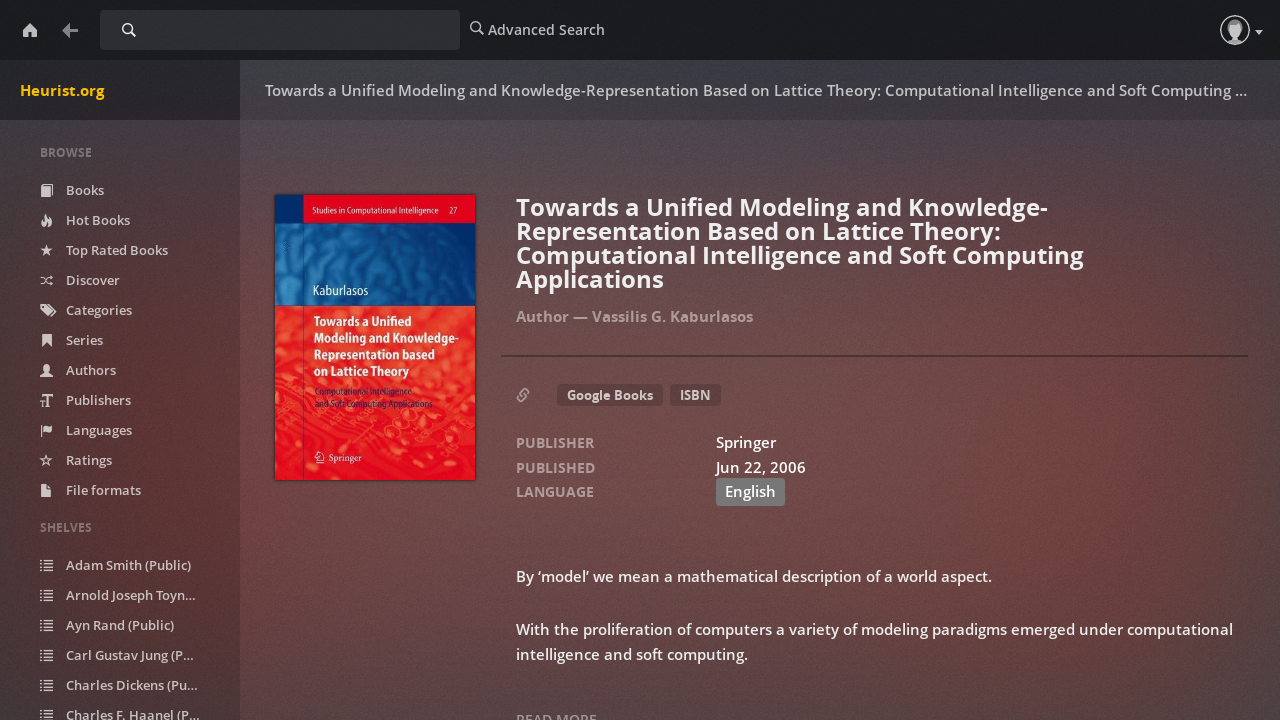

--- FILE ---
content_type: text/html; charset=utf-8
request_url: http://unity3d.heurist.com:8083/book/4114
body_size: 18535
content:


<!DOCTYPE html>
<html lang="en">
  <head>
    <title>Heurist.org | Towards a Unified Modeling and Knowledge-Representation Based on Lattice Theory: Computational Intelligence and Soft Computing Applications</title>
    <meta charset="utf-8">
    <meta name="viewport" content="width=device-width, initial-scale=1.0">
    <meta http-equiv="X-UA-Compatible" content="IE=edge,chrome=1">
    <meta name="apple-mobile-web-app-capable" content="yes">
    
    <!-- Bootstrap -->
    <link rel="apple-touch-icon" sizes="140x140" href="/static/favicon.ico">
    <link rel="shortcut icon" href="/static/favicon.ico">
    <link href="/static/css/libs/bootstrap.min.css" rel="stylesheet" media="screen">
    
    <link href="/static/css/style.css" rel="stylesheet" media="screen">
    <link href="/static/css/upload.css" rel="stylesheet" media="screen">
    
       <link href="/static/css/caliBlur.css" rel="stylesheet" media="screen">
       <link href="/static/css/caliBlur_override.css" rel="stylesheet" media="screen">
    
  </head>
  <body class="book  blur" data-text="Home" data-textback="Back">
    <!-- Static navbar -->
    <div class="navbar navbar-default navbar-static-top" role="navigation">
      <div class="container-fluid">
        <div class="navbar-header">
          <button type="button" class="navbar-toggle" data-toggle="collapse" data-target=".navbar-collapse">
            <span class="sr-only">Toggle Navigation</span>
            <span class="icon-bar"></span>
            <span class="icon-bar"></span>
            <span class="icon-bar"></span>
          </button>
          <a class="navbar-brand" href="/">Heurist.org</a>
        </div>
        
            <div class="home-btn"><a class="home-btn-tooltip" href="/" data-toggle="tooltip" title="" data-placement="bottom" data-original-title="Home"></a></div>
            <div class="plexBack"><a href="/"></a></div>
        
        
          <form class="navbar-form navbar-left" role="search" action="/search" method="GET">
            <div class="form-group input-group input-group-sm">
              <label for="query" class="sr-only">Search</label>
              <input type="text" class="form-control" id="query" name="query" placeholder="Search Library" value="">
              <span class="input-group-btn">
                <button type="submit" id="query_submit" class="btn btn-default">Search</button>
              </span>
            </div>
          </form>
        
        <div class="navbar-collapse collapse">
          
          <ul class="nav navbar-nav ">
            <li><a href="/advsearch" id="advanced_search"><span class="glyphicon glyphicon-search"></span><span class="hidden-sm"> Advanced Search</span></a></li>
          </ul>
          
          <ul class="nav navbar-nav navbar-right" id="main-nav">
            
              
              <li class="dropdown"><a href="#" class="dropdown-toggle profileDrop" data-toggle="dropdown" role="button" aria-haspopup="true" aria-expanded="false"><span class="glyphicon glyphicon-user"></span></a>
                <ul class="dropdown-menu profileDropli">
                    <li><a id="top_user" data-text="Account" href="/me"><span class="glyphicon glyphicon-user"></span> <span class="hidden-sm">Guest</span></a></li>
                    
                    
                </ul>
              </li>
              
              
              
              
              
            
            
          </ul>
        </div><!--/.nav-collapse -->
      </div>
    </div>
    
    
    
      <div id="loader" hidden="true">
        <center>
          <h3>Uploading...</h3>
          <span>Please do not refresh the page</span>.
        </center>
      </div>
    
    <div class="container-fluid">
      <div class="row-fluid">
        
        <div class="col-sm-2">
          <nav class="navigation">
            <ul class="list-unstyled" id="scnd-nav" intent in-standard-append="nav.navigation" in-mobile-after="#main-nav" in-mobile-class="nav navbar-nav">
              <li class="nav-head hidden-xs">Browse</li>
              
                
                    <li id="nav_new" ><a href="/?data=root&amp;sort_param=stored"><span class="glyphicon glyphicon-book"></span> Books</a></li>
                
              
                
                    <li id="nav_hot" ><a href="/hot/stored/"><span class="glyphicon glyphicon-fire"></span> Hot Books</a></li>
                
              
                
              
                
                    <li id="nav_rated" ><a href="/rated/stored/"><span class="glyphicon glyphicon-star"></span> Top Rated Books</a></li>
                
              
                
              
                
              
                
                    <li id="nav_rand" ><a href="/discover/stored/"><span class="glyphicon glyphicon-random"></span> Discover</a></li>
                
              
                
                    <li id="nav_cat" ><a href="/category?data=category&amp;sort_param=stored"><span class="glyphicon glyphicon-inbox"></span> Categories</a></li>
                
              
                
                    <li id="nav_serie" ><a href="/series?data=series&amp;sort_param=stored"><span class="glyphicon glyphicon-bookmark"></span> Series</a></li>
                
              
                
                    <li id="nav_author" ><a href="/author?data=author&amp;sort_param=stored"><span class="glyphicon glyphicon-user"></span> Authors</a></li>
                
              
                
                    <li id="nav_publisher" ><a href="/publisher?data=publisher&amp;sort_param=stored"><span class="glyphicon glyphicon-text-size"></span> Publishers</a></li>
                
              
                
                    <li id="nav_lang" ><a href="/language?data=language&amp;sort_param=stored"><span class="glyphicon glyphicon-flag"></span> Languages</a></li>
                
              
                
                    <li id="nav_rate" ><a href="/ratings?data=rating&amp;sort_param=stored"><span class="glyphicon glyphicon-star-empty"></span> Ratings</a></li>
                
              
                
                    <li id="nav_format" ><a href="/formats?data=format&amp;sort_param=stored"><span class="glyphicon glyphicon-file"></span> File formats</a></li>
                
              
                
              
                
              
              
                <li class="nav-head hidden-xs public-shelves">Shelves</li>
                
                  <li><a href="/shelf/130"><span class="glyphicon glyphicon-list shelf"></span> Adam Smith (Public)</a></li>
                
                  <li><a href="/shelf/80"><span class="glyphicon glyphicon-list shelf"></span> Arnold Joseph Toynbee (Public)</a></li>
                
                  <li><a href="/shelf/54"><span class="glyphicon glyphicon-list shelf"></span> Ayn Rand (Public)</a></li>
                
                  <li><a href="/shelf/126"><span class="glyphicon glyphicon-list shelf"></span> Carl Gustav Jung (Public)</a></li>
                
                  <li><a href="/shelf/143"><span class="glyphicon glyphicon-list shelf"></span> Charles Dickens (Public)</a></li>
                
                  <li><a href="/shelf/153"><span class="glyphicon glyphicon-list shelf"></span> Charles F. Haanel (Public)</a></li>
                
                  <li><a href="/shelf/65"><span class="glyphicon glyphicon-list shelf"></span> Charlotte Thompson Iserbyt (Public)</a></li>
                
                  <li><a href="/shelf/146"><span class="glyphicon glyphicon-list shelf"></span> ChatGPT (Public)</a></li>
                
                  <li><a href="/shelf/111"><span class="glyphicon glyphicon-list shelf"></span> Dante Alighieri (Public)</a></li>
                
                  <li><a href="/shelf/110"><span class="glyphicon glyphicon-list shelf"></span> Edmund Burke (Public)</a></li>
                
                  <li><a href="/shelf/55"><span class="glyphicon glyphicon-list shelf"></span> Friedrich August Hayek (Public)</a></li>
                
                  <li><a href="/shelf/141"><span class="glyphicon glyphicon-list shelf"></span> Fyodor Dostoevsky (Public)</a></li>
                
                  <li><a href="/shelf/116"><span class="glyphicon glyphicon-list shelf"></span> Gottfried Willhelm Leibniz (Public)</a></li>
                
                  <li><a href="/shelf/57"><span class="glyphicon glyphicon-list shelf"></span> Hans-Hermann Hoppe (Public)</a></li>
                
                  <li><a href="/shelf/59"><span class="glyphicon glyphicon-list shelf"></span> Henry Hazlitt (Public)</a></li>
                
                  <li><a href="/shelf/135"><span class="glyphicon glyphicon-list shelf"></span> Henry S. George (Public)</a></li>
                
                  <li><a href="/shelf/60"><span class="glyphicon glyphicon-list shelf"></span> Hunter Lewis (Public)</a></li>
                
                  <li><a href="/shelf/147"><span class="glyphicon glyphicon-list shelf"></span> Ian Nicholas Stewart (Public)</a></li>
                
                  <li><a href="/shelf/155"><span class="glyphicon glyphicon-list shelf"></span> John Carson Lennox (Public)</a></li>
                
                  <li><a href="/shelf/149"><span class="glyphicon glyphicon-list shelf"></span> John Rogers Searle (Public)</a></li>
                
                  <li><a href="/shelf/64"><span class="glyphicon glyphicon-list shelf"></span> John Taylor Gatto (Public)</a></li>
                
                  <li><a href="/shelf/74"><span class="glyphicon glyphicon-list shelf"></span> Kenneth E. Wilber (Public)</a></li>
                
                  <li><a href="/shelf/154"><span class="glyphicon glyphicon-list shelf"></span> Knowledge Representation (Public)</a></li>
                
                  <li><a href="/shelf/61"><span class="glyphicon glyphicon-list shelf"></span> Ludwig von Mises (Public)</a></li>
                
                  <li><a href="/shelf/66"><span class="glyphicon glyphicon-list shelf"></span> Mathematica / Wolfram (Public)</a></li>
                
                  <li><a href="/shelf/56"><span class="glyphicon glyphicon-list shelf"></span> Milton Friedman (Public)</a></li>
                
                  <li><a href="/shelf/128"><span class="glyphicon glyphicon-list shelf"></span> Mortimer Jerome Adler (Public)</a></li>
                
                  <li><a href="/shelf/58"><span class="glyphicon glyphicon-list shelf"></span> Murray Newton Rothbard (Public)</a></li>
                
                  <li><a href="/shelf/133"><span class="glyphicon glyphicon-list shelf"></span> Nassim Haramein (Public)</a></li>
                
                  <li><a href="/shelf/81"><span class="glyphicon glyphicon-list shelf"></span> Nicola Tesla (Public)</a></li>
                
                  <li><a href="/shelf/139"><span class="glyphicon glyphicon-list shelf"></span> Peter J. Kreeft (Public)</a></li>
                
                  <li><a href="/shelf/114"><span class="glyphicon glyphicon-list shelf"></span> Plotinus (Public)</a></li>
                
                  <li><a href="/shelf/140"><span class="glyphicon glyphicon-list shelf"></span> Ronald H. Nash (Public)</a></li>
                
                  <li><a href="/shelf/93"><span class="glyphicon glyphicon-list shelf"></span> Rupert Sheldrake (Public)</a></li>
                
                  <li><a href="/shelf/87"><span class="glyphicon glyphicon-list shelf"></span> Stephen R. C. HIcks (Public)</a></li>
                
                  <li><a href="/shelf/52"><span class="glyphicon glyphicon-list shelf"></span> TeX/LaTeX (Public)</a></li>
                
                  <li><a href="/shelf/62"><span class="glyphicon glyphicon-list shelf"></span> Thomas E. Woods Jr. (Public)</a></li>
                
                  <li><a href="/shelf/63"><span class="glyphicon glyphicon-list shelf"></span> Thomas Sowell (Public)</a></li>
                
              
              

            </ul>
          </nav>
        </div>
        
        <div class="col-sm-10">
          
<div class="single">
    <div class="row">
        <div class="col-sm-3 col-lg-3 col-xs-5">
            <div class="cover">
                <!-- Always use full-sized image for the detail page -->
                <img id="detailcover" title="Towards a Unified Modeling and Knowledge-Representation Based on Lattice Theory: Computational Intelligence and Soft Computing Applications"
                     src="/cover/4114/og?c=1653810473"/>
            </div>
        </div>
        <div class="col-sm-9 col-lg-9 book-meta">
            <div class="btn-toolbar" role="toolbar">
                <div class="btn-group" role="group" aria-label="Download, send to eReader, reading">
                    
                    
                    
                </div>
            </div>
            <h2 id="title">Towards a Unified Modeling and Knowledge-Representation Based on Lattice Theory: Computational Intelligence and Soft Computing Applications</h2>
            <p class="author">
                
                    <a href="/author/stored/4593">Vassilis G. Kaburlasos</a>
                    
                
            </p>
            
            

            
                <div class="languages">
                    <p>
                        <span class="label label-default">Language: English</span>
                    </p>
                </div>
            

            
                <div class="identifiers">
                    <p>
                        <span class="glyphicon glyphicon-link"></span>
                        
                            <a href="https://books.google.com/books?id=ht5QAAAAMAAJ" target="_blank" class="btn btn-xs btn-success"
                               role="button">Google Books</a>
                        
                            <a href="https://www.worldcat.org/isbn/9783540341697" target="_blank" class="btn btn-xs btn-success"
                               role="button">ISBN</a>
                        
                    </p>
                </div>
            

            

            
                <div class="publishers">
                    <p>
				      <span>Publisher:
				          <a href="/publisher/stored/23">Springer</a>
				      </span>
                    </p>
                </div>
            

            
                <div class="publishing-date">
                    <p>Published: Jun 22, 2006 </p>
                </div>
            
            
            


            
                <div class="comments">
                    <h3 id="decription">Description:</h3>
                    <div>
<p>By ‘model’ we mean a mathematical description of a world aspect.</p><p>With the proliferation of computers a variety of modeling paradigms emerged under computational intelligence and soft computing.</p><p>An advancing technology is currently fragmented due, as well, to the need to cope with different types of data in different application domains.</p><p>This research monograph proposes a unified, cross-fertilizing approach for knowledge-representation and modeling based on lattice theory.</p><p>The emphasis is on clustering, classification, and regression applications. It is shown how rigorous analysis and design can be pursued in soft computing using conventional (hard computing) methods.&nbsp;</p><p>Moreover, non-Turing computation can be pursued.</p><p>The material here is multi-disciplinary based on our on-going research published in major scientific journals and conferences. Experimental results by various algorithms are demonstrated extensively. Relevant work by other authors is also presented both extensively and comparatively.</p></div>
                </div>
            


            <div class="more-stuff">

                
                
        </div>
    </div>
</div>

          
      </div>
    </div>
  </div>
    <div class="modal fade" id="bookDetailsModal" tabindex="-1" role="dialog" aria-labelledby="bookDetailsModalLabel">
      <div class="modal-dialog modal-lg" role="document">
        <div class="modal-content">
          <div class="modal-header">
            <button type="button" class="close" data-dismiss="modal" aria-label="Close"><span aria-hidden="true">&times;</span></button>
            <h4 class="modal-title" id="bookDetailsModalLabel">Book Details</h4>
          </div>
          <div class="modal-body">...</div>
          <div class="modal-footer">
            <button type="button" id="details_close" class="btn btn-default" data-dismiss="modal">Close</button>
          </div>
        </div>
      </div>
    </div>
    
    <!-- jQuery (necessary for Bootstrap's JavaScript plugins) -->
    <script src="/static/js/libs/jquery.min.js"></script>
    <!-- Include all compiled plugins (below), or include individual files as needed -->
    <script src="/static/js/libs/bootstrap.min.js"></script>
    <script src="/static/js/libs/underscore-umd-min.js"></script>
    <script src="/static/js/libs/intention.min.js"></script>
    <script src="/static/js/libs/context.min.js"></script>
    <script src="/static/js/libs/plugins.js"></script>
    <script src="/static/js/libs/jquery.form.min.js"></script>
    <script src="/static/js/uploadprogress.js"> </script>
    <script src="/static/js/main.js"></script>
    
      <script src="/static/js/libs/jquery.visible.min.js"></script>
      <script src="/static/js/libs/compromise.min.js"></script>
      <script src="/static/js/libs/readmore.min.js"></script>
      <script src="/static/js/caliBlur.js"></script>
    
    
<script type="text/template" id="template-shelf-add">
    <li>
        <a data-href="<%= add %>" data-remove-href="<%= remove %>" data-shelf-action="add">
            <%= content %>
        </a>
    </li>
</script>
<script type="text/template" id="template-shelf-remove">
    <a data-href="<%= remove %>" data-add-href="<%= add %>" class="btn btn-sm btn-default"
       data-shelf-action="remove">
        <span class="glyphicon glyphicon-remove"></span> <%= content %>
    </a>
</script>
<script src="/static/js/details.js"></script>
<script src="/static/js/fullscreen.js"></script>
<script type="text/javascript">
</script>


  </body>
</html>

--- FILE ---
content_type: text/css; charset=utf-8
request_url: http://unity3d.heurist.com:8083/static/css/caliBlur.css
body_size: 678997
content:
.form-control, .home-btn, .home-btn > a, body > div.navbar.navbar-default.navbar-static-top > div > div.navbar-header > a {
    font-variant-caps: normal;
    font-variant-numeric: normal;
    font-weight: 400;
    font-style: normal;
    letter-spacing: normal
}

.pagination, .plexBack.noBack, .root .plexBack, .root .plexBack > a {
    cursor: default
}

.navigation li a, .shelforder #sortTrue > div {
    -o-text-overflow: ellipsis;
    text-overflow: ellipsis
}

.shelforder > .container-fluid > .row-fluid > .col-sm-10 > div.col-sm-6.col-lg-6.col-xs-6 > h2:before, body > div.navbar.navbar-default.navbar-static-top > div > div.navbar-header > a {
    line-height: 60px;
    -webkit-tap-highlight-color: transparent;
    -webkit-text-size-adjust: 100%;
    -moz-text-size-adjust: 100%;
    -ms-text-size-adjust: 100%;
    text-size-adjust: 100%;
    -webkit-box-direction: normal;
    white-space: nowrap
}

@font-face {
    font-family: Open Sans Regular;
    font-weight: 400;
    font-style: normal;
    src: url([data-uri]) format("woff")
}

@font-face {
    font-family: Open Sans Semibold;
    font-style: normal;
    font-weight: 400;
    src: url([data-uri]) format("woff")
}

@font-face {
    font-family: Open Sans Bold;
    font-weight: 400;
    font-style: normal;
    src: url([data-uri]) format("woff")
}

@font-face {
    font-family: plex-icons-new;
    src: url([data-uri]) format("woff")
}

@font-face {
    font-family: plex-icons;
    src: url([data-uri]) format("woff")
}

@font-face {
    font-family: Glyphicons Regular;
    src: url([data-uri]) format("woff");
    font-weight: 400;
    font-style: normal
}

@font-face {
    font-family: Glyphicons Social Regular;
    src: url([data-uri]) format("woff");
    font-weight: 400;
    font-style: normal
}

:root {
    --color-background: #474747;
    --color-primary: #F9BE03;
    --color-secondary: #CC7B19;
    --color-secondary-hover: #E59029;
    --color-background-mobile: #1f1f1f
}

@-webkit-keyframes fade {
    0% {
        opacity: .1
    }
    50% {
        opacity: .2
    }
    75% {
        opacity: .3
    }
    100% {
        opacity: .4
    }
}

@keyframes fade {
    0% {
        opacity: .1
    }
    50% {
        opacity: .2
    }
    75% {
        opacity: .3
    }
    100% {
        opacity: .4
    }
}

@-webkit-keyframes fadeIn {
    0% {
        opacity: 0
    }
    100% {
        opacity: 1
    }
}

@keyframes fadeIn {
    0% {
        opacity: 0
    }
    100% {
        opacity: 1
    }
}

@-webkit-keyframes spin {
    0% {
        -webkit-transform: rotate(0)
    }
    100% {
        -webkit-transform: rotate(360deg)
    }
}

@keyframes spin {
    0% {
        -webkit-transform: rotate(0);
        transform: rotate(0)
    }
    100% {
        -webkit-transform: rotate(360deg);
        transform: rotate(360deg)
    }
}

@keyframes cssAnimation {
    to {
        width: 0;
        height: 0;
        overflow: hidden
    }
}

@-webkit-keyframes cssAnimation {
    to {
        width: 0;
        height: 0;
        visibility: hidden
    }
}

@-webkit-keyframes loading {
    0% {
        -webkit-transform: rotate(0);
        transform: rotate(0)
    }
    to {
        -webkit-transform: rotate(1turn);
        transform: rotate(1turn)
    }
}

@keyframes loading {
    0% {
        -webkit-transform: rotate(0);
        transform: rotate(0)
    }
    to {
        -webkit-transform: rotate(1turn);
        transform: rotate(1turn)
    }
}

@media only screen and (max-width: 991px) and (min-width: 768px) {
    body > div.navbar.navbar-default.navbar-static-top > div > div.navbar-collapse.collapse > ul > li > a > span:before {
        font-size: 18px
    }

    #main-nav + .col-sm-2 {
        position: fixed;
        width: 240px;
        height: calc(100% - 120px);
        left: 0;
        top: 120px;
        background: rgba(0, 0, 0, .15);
        padding: 0 5px 20px 0;
        overflow-y: auto
    }

    #main-nav + .col-sm-2:after {
        width: 100%;
        height: 60px;
        background: rgba(0, 0, 0, .15);
        display: block;
        content: '';
        position: fixed;
        top: 60px;
        left: 240px;
        pointer-events: none
    }
}

@media only screen and (max-height: 600px) {
    body.login > div.navbar.navbar-default.navbar-static-top > div > div.navbar-header > a {
        padding: 0 !important;
        height: 60px !important
    }

    body.login > div.container-fluid > div.row-fluid > div.col-sm-10 {
        top: 60px !important
    }

    body.login .well {
        padding: 0 60px !important
    }
}

body > div.navbar.navbar-default.navbar-static-top > div > div.navbar-collapse.collapse > ul > li > a[href*=advanced_search] {
    display: none
}

body.blur .row-fluid .col-sm-10 {
    -webkit-animation: fadeIn 1s linear 1;
    animation: fadeIn 1s linear 1
}

.col-sm-10 .book-meta > div.btn-toolbar:after {
    content: '';
    direction: ltr;
    position: fixed;
    top: 120px;
    right: 0;
    width: 300px;
    height: 7px;
    z-index: 999999999999999999999999999999999999999999999999999999
}

.plexBack.noBack > a {
    color: hsla(0, 0%, 100%, .45);
    pointer-events: none;
    cursor: default
}

.root .plexBack > a {
    color: hsla(0, 0%, 100%, .45) !important;
    pointer-events: none
}

#scnd-nav > li.active a, .authorlist #nav_author a, .catlist #nav_cat a, .langlist #nav_lang a, .serieslist #nav_serie a {
    color: var(--color-primary)
}

#scnd-nav > li.active:hover a, .authorlist #nav_author:hover a, .catlist #nav_cat:hover a, .langlist #nav_lang:hover a, .serieslist #nav_serie:hover a {
    color: #fff;
    -webkit-transition: all 0s;
    -o-transition: all 0s;
    transition: all 0s
}

.dropdown-menu > .active > a, .dropdown-menu > .active > a:focus {
    color: var(--color-primary);
    background-color: transparent
}

.navbar-default .navbar-nav .open .dropdown-menu > .active > a:hover {
    color: #fff;
    background-color: hsla(0, 0%, 100%, .08)
}

.a-z #scnd-nav > li.dropdown > a, .newest #scnd-nav > li.dropdown > a, .oldest #scnd-nav > li.dropdown > a, .z-a #scnd-nav > li.dropdown > a {
    color: var(--color-primary)
}

.a-z #scnd-nav > li.dropdown:hover > a, .newest #scnd-nav > li.dropdown:hover > a, .oldest #scnd-nav > li.dropdown:hover > a, .z-a #scnd-nav > li.dropdown:hover > a {
    color: #fff !important;
    -webkit-transition: all 0s;
    -o-transition: all 0s;
    transition: all 0s
}

.readbooks #scnd-nav > li.active a[href*=unreadbooks] {
    color: hsla(0, 0%, 100%, .7)
}

.readbooks #scnd-nav > li.active a[href*=unreadbooks]:hover {
    color: #fff
}

.unreadbooks #scnd-nav > li.active a[href*=readbooks] {
    color: hsla(0, 0%, 100%, .7)
}

.unreadbooks #scnd-nav > li.active a[href*=readbooks]:hover {
    color: #fff
}

.unreadbooks #scnd-nav > li.active a[href*=unreadbooks] {
    color: var(--color-primary)
}

.shelforder #sortTrue > .list-group-item {
    background: 0 0;
    border-radius: 0;
    border: none
}

.shelforder #sortTrue {
    border-top: 2px solid rgba(0, 0, 0, .3);
    border-bottom: 2px solid rgba(0, 0, 0, .3);
    padding: 0
}

.shelforder #sortTrue > .list-group-item:nth-of-type(even) {
    background: hsla(0, 0%, 100%, .02)
}

.shelforder > .container-fluid > .row-fluid > .col-sm-10 > .col-sm-6 {
    margin-left: calc(20%);
    width: calc(80% - 30px)
}

.shelforder > .container-fluid > .row-fluid > .col-sm-10 > div.col-sm-6.col-lg-6.col-xs-6 > h2:before {
    content: "Reorder Shelf";
    width: calc(100vw - 240px);
    height: 60px;
    margin: 0;
    padding-left: 25px;
    color: hsla(0, 0%, 100%, .7);
    font-family: "Open Sans Semibold", "Helvetica Neue", Helvetica, Arial, sans-serif;
    font-size: 15px;
    -webkit-font-smoothing: antialiased;
    font-weight: 400;
    -webkit-margin-before: 0;
    -webkit-margin-after: 0;
    position: fixed;
    top: 60px;
    left: 240px;
    text-align: left
}

.shelforder > .container-fluid > .row-fluid > .col-sm-10 > div.col-sm-6.col-lg-6.col-xs-6 > h2 {
    font-size: 24px;
    font-family: Open Sans Bold, Helvetica Neue, Helvetica, Arial, sans-serif;
    color: #eee;
    font-weight: 400;
    line-height: 1;
    margin: 0;
    padding: 60px 15px 40px;
    width: 100%;
    height: auto;
    top: auto;
    left: auto;
    position: relative;
    border-bottom: 2px solid rgba(0, 0, 0, .3)
}

.shelforder > .container-fluid > .row-fluid > .col-sm-10 > div.col-sm-6.col-lg-6.col-xs-6 > h2 + div {
    margin-top: 90px;
    font-size: 15px;
    font-family: Open Sans Bold, Helvetica Neue, Helvetica, Arial, sans-serif;
    line-height: 24px;
    padding: 15px;
    color: #eee;
    text-transform: uppercase
}

.home-btn > a, body > div.navbar.navbar-default.navbar-static-top > div > div.navbar-header > a {
    text-transform: none;
    -moz-user-select: none;
    -ms-user-select: none;
    -webkit-font-smoothing: antialiased
}

.shelforder #sortTrue > div {
    padding: 0 15px;
    margin: 0;
    vertical-align: bottom;
    overflow: hidden;
    white-space: nowrap;
    min-height: 50px;
    line-height: 50px;
    color: hsla(0, 0%, 100%, .6)
}

.shelforder #sortTrue > div:hover {
    background-color: hsla(0, 0%, 100%, .06) !important;
    cursor: grab;
    color: #eee
}

.shelforder #sortTrue > div:active {
    cursor: grabbing;
}

.shelforder #sortTrue > div:before {
    content: "\EA53";
    font-family: plex-icons-new, serif;
    margin-right: 30px;
    margin-left: 15px;
    vertical-align: bottom;
    display: inline-block;
    font-weight: 400;
    font-size: 18px;
    opacity: 0
}

.shelforder #sortTrue > div:hover:before {
    opacity: 1;
    -webkit-transition: all .2s;
    -o-transition: all .2s;
    transition: all .2s
}

.shelforder #ChangeOrder {
    float: right;
    margin: 30px 0 60px
}

.shelforder > .container-fluid > .row-fluid > .col-sm-10 > div.col-sm-6.col-lg-6.col-xs-6 > a {
    float: right;
    background-color: hsla(0, 0%, 100%, .25);
    color: #fff;
    margin: 30px 10px 60px 0
}

.shelforder > .container-fluid > .row-fluid > .col-sm-10 > div.col-sm-6.col-lg-6.col-xs-6 > a:hover {
    background-color: hsla(0, 0%, 100%, .3)
}

body.shelforder > div.container-fluid > div.row-fluid > div.col-sm-10:before {
    content: "\e155";
    font-family: 'Glyphicons Halflings', serif;
    font-style: normal;
    font-weight: 400;
    line-height: 1;
    font-size: 6vw;
    position: fixed;
    left: 240px;
    top: 180px;
    width: calc(20% - 55px);
    text-align: center
}

#have_read_form {
    display: inline-block;
    float: left
}

#have_read_form > label {
    margin: 0;
    top: 0;
    height: 60px
}

#have_read_form > label > label {
    position: relative;
    width: 1px;
    height: 1px;
    top: 0
}

#have_read_form:hover label:before {
    color: #fff !important
}

#have_read_form span, div[aria-label="Download, send to Kindle, reading"] > .btn-group:first-child > p:first-child, div[aria-label="Download, send to Kindle, reading"] > .btn-group:first-child > p:last-child {
    display: none
}

#have_read_cb {
    opacity: 0;
    height: 60px;
    width: 50px;
    cursor: pointer;
    margin: 0;
    display: inline-block
}

#have_read_cb + label:before, #have_read_cb:checked + label:before {
    font-family: 'Glyphicons Halflings', serif;
    font-size: 16px;
    height: 40px;
    width: 60px;
    top: -48px;
    left: 16px;
    z-index: -999999999999999999999999999999999999999999999999999999;
    font-style: normal;
    font-weight: 400;
    display: inline-block;
    position: absolute;
    -webkit-font-smoothing: antialiased;
    -moz-osx-font-smoothing: grayscale
}

#have_read_cb:checked + label:before {
    content: "\e105";
    color: var(--color-primary)
}

#have_read_cb + label:before {
    content: "\e106";
    color: hsla(0, 0%, 100%, .7)
}

#archived_form {
    display: inline-block;
    float: left
}

#archived_form > label {
    margin: 0;
    top: 0;
    height: 60px
}

#archived_form > label > label {
    position: relative;
    width: 1px;
    height: 1px;
    top: 0
}

#archived_form:hover label:before {
    color: #fff !important
}

#archived_form span, div[aria-label="Download, send to Kindle, reading"] > .btn-group:first-child > p:first-child, div[aria-label="Download, send to Kindle, reading"] > .btn-group:first-child > p:last-child {
    display: none
}

#archived_cb {
    opacity: 0;
    height: 60px;
    width: 50px;
    cursor: pointer;
    display: inline-block;
    margin: -4px 0 0;
}

#archived_cb + label:before, #archived_cb:checked + label:before {
    font-family: 'Glyphicons Halflings', serif;
    font-size: 16px;
    height: 40px;
    width: 60px;
    top: -48px;
    left: 16px;
    z-index: -999999999999999999999999999999999999999999999999999999;
    font-style: normal;
    font-weight: 400;
    display: inline-block;
    position: absolute;
    -webkit-font-smoothing: antialiased;
    -moz-osx-font-smoothing: grayscale
}

#archived_cb:checked + label:before {
    content: "\e020";
    color: var(--color-primary)
}

#archived_cb + label:before {
    content: "\e020";
    color: hsla(0, 0%, 100%, .7)
}

div[aria-label="Edit/Delete book"] > .btn {
    width: 50px;
    height: 60px;
    margin: 0;
    overflow: hidden;
    display: inline-block;
    padding: 0;
    line-height: 1.71428571;
    text-align: center;
    vertical-align: middle;
    cursor: pointer;
    background: 0 0;
    color: transparent
}

div[aria-label="Edit/Delete book"] > .btn > span {
    visibility: visible;
    position: relative;
    display: inline-block;
    font-style: normal;
    font-weight: 400;
    line-height: 1;
    -webkit-font-smoothing: antialiased;
    -moz-osx-font-smoothing: grayscale;
    color: hsla(0, 0%, 100%, .7);
    text-align: center;
    white-space: nowrap;
    cursor: pointer;
    margin: auto
}

div[aria-label="Edit/Delete book"] > .btn > span:before {
    content: "\EA5d";
    font-family: plex-icons, serif;
    font-size: 20px;
    padding: 16px 15px;
    display: inline-block;
    height: 60px
}

div[aria-label="Edit/Delete book"] > .btn > span:hover {
    color: #fff
}

.download-text:not(#btnGroupDrop1) {
    display: none !important
}

.advanced_search #scnd-nav > li > a[href*=advanced_search] {
    color: var(--color-primary)
}

/* .book {
    width: 225px;
    max-width: 225px;
    position: relative !important;
    left: auto !important;
    top: auto !important;
    -webkit-transform: none !important;
    -ms-transform: none !important;
    transform: none !important;
    min-width: 225px;
    display: block
} */

#infscr-loading img, body > div.container-fluid > div > div.col-sm-10 > div.discover > div.isotope:after, body > div.container-fluid > div > div.col-sm-10 > div.discover > div.isotope:before {
    display: none
}

#infscr-loading:before {
    content: '';
    -webkit-box-sizing: border-box;
    box-sizing: border-box;
    border: 2px solid transparent;
    border-radius: 50%;
    border-top: 2px solid var(--color-secondary);
    width: 24px;
    height: 24px;
    -webkit-animation: spin .5s linear infinite;
    animation: spin .5s linear infinite;
    display: block;
    margin: 20px auto;
    position: fixed;
    top: calc(50% - 12px);
    left: calc(50% - 12px);
    z-index: 999999
}

#loader > center:after, .app-loading:before {
    -webkit-animation: spin .5s linear infinite
}

a {
    color: hsla(0, 0%, 100%, .45)
}

a:hover {
    -webkit-transition: color .2s;
    -o-transition: color .2s;
    transition: color .2s;
    color: #fff
}

#titlebar a {
    color: #4f4f4f
}

#titlebar a:hover {
    cursor: pointer
}

body > div.navbar.navbar-default.navbar-static-top > div > div.navbar-header > a {
    margin: 60px auto auto !important;
    width: 240px;
    height: 60px;
    text-align: left;
    color: var(--color-primary) !important;
    font-size: 15px;
    font-family: Open Sans Bold, Helvetica Neue, Helvetica, Arial, sans-serif;
    font-stretch: normal;
    -webkit-font-variant-ligatures: normal;
    font-variant-ligatures: normal;
    text-shadow: none;
    -webkit-user-select: none;
    user-select: none;
    word-spacing: 0;
    -webkit-writing-mode: horizontal-tb;
    -ms-writing-mode: lr-tb;
    writing-mode: horizontal-tb;
    -o-text-overflow: ellipsis;
    text-overflow: ellipsis;
    overflow: hidden;
    background: rgba(0, 0, 0, .45);
    padding: 0 20px
}

.home-btn, .home-btn > a {
    -webkit-font-variant-ligatures: normal;
    top: 0;
    cursor: pointer;
    display: block;
    font-size: 20px;
    height: 60px;
    font-variant-ligatures: normal
}

.btn, .home-btn > a, .plexBack > a, input.pill + label {
    -webkit-user-select: none
}

.form-control, .home-btn, .home-btn > a {
    font-variant-east-asian: normal;
    font-stretch: 100%
}

.home-btn > a, .plexBack > a {
    -webkit-text-decoration-color: hsla(0, 0%, 100%, .7);
    text-decoration-color: hsla(0, 0%, 100%, .7);
    -webkit-text-decoration-line: none;
    text-decoration-line: none;
    -webkit-text-decoration-style: solid;
    text-decoration-style: solid;
    text-rendering: optimizeLegibility;
    -webkit-writing-mode: horizontal-tb;
    -webkit-box-sizing: border-box;
    box-sizing: border-box;
    speak: none;
    text-shadow: none;
    word-spacing: 0;
    -ms-writing-mode: lr-tb;
    writing-mode: horizontal-tb
}

.home-btn {
    color: hsla(0, 0%, 100%, .7);
    line-height: 34px;
    margin: 0;
    padding: 0;
    position: absolute;
    width: 40px;
    left: 10px
}

.home-btn > a {
    color: rgba(255, 255, 255, .7);
    font-family: plex-icons-new, serif;
    line-height: 60px;
    position: relative;
    text-align: center;
    -webkit-text-size-adjust: 100%;
    -moz-text-size-adjust: 100%;
    -ms-text-size-adjust: 100%;
    text-size-adjust: 100%;
    user-select: none;
    vertical-align: middle;
    width: 100%;
    -webkit-box-direction: normal;
    padding: 0 10px
}

.btn, input.pill + label {
    -moz-user-select: none;
    -ms-user-select: none
}

.home-btn > a:before {
    content: "\EA30"
}

body > div.navbar.navbar-default.navbar-static-top > div > div.home-btn > a:hover:before {
    color: #fff
}

.glyphicon-search:before {
    content: "\EA4F";
    font-family: plex-icons, serif
}

#nav_about:after, .profileDrop > span:after, .profileDrop > span:before {
    content: ''
}

.navbar-default {
    background-color: rgba(0, 0, 0, .6) !important;
    border: none;
    position: fixed;
    width: 100%;
    height: 60px;
    z-index: -9
}

body:not(.read-frame) {
    background-image: url(images/caliblur/blur-noise.png), url(images/caliblur/blur-light.png) !important;
    background-repeat: repeat, no-repeat !important;
    background-attachment: fixed, fixed !important;
    background-position: center center, center center !important;
    background-size: auto, cover !important;
    -webkit-background-size: auto, cover !important;
    -moz-background-size: auto, cover !important;
    -o-background-size: auto, cover !important;
    line-height: 1.71428571;
    background: url(images/caliblur/blur-noise.png), var(--color-background);
    color: hsla(0, 0%, 100%, .45);
    font-family: Open Sans Semibold, Helvetica Neue, Helvetica, Arial, sans-serif;
    font-weight: 400;
    overflow: hidden;
    margin: 0;
    /* scroll bar fix for firefox  */
    scrollbar-color: hsla(0, 0%, 100%, .2) transparent;
    scrollbar-width: thin;
}

body > div.navbar.navbar-default.navbar-static-top > div > form > div {
    width: 360px
}

body > div.navbar.navbar-default.navbar-static-top > div > form > div > span.input-group-btn {
    opacity: 0;
    pointer-events: none;
    z-index: 9999999999999999999999999999999999999999999999999999999999999999999999999999999999
}

body > div.navbar.navbar-default.navbar-static-top > div > form.search-focus > div > span.input-group-btn {
    opacity: 1;
    pointer-events: auto
}

.profileDrop {
    width: 60px;
    height: 60px;
    padding: 0 !important;
    background: 0 0 !important
}

.profileDrop > span {
    width: 30px;
    height: 30px;
    margin: 15px;
    top: 0
}

.profileDrop > span:before {
    display: inline-block;
    overflow: hidden;
    border-radius: 50%;
    background-image: url([data-uri]);
    background-size: contain;
    position: absolute;
    width: 30px;
    height: 30px
}

.profileDrop > span:after {
    display: inline-block;
    width: 0;
    height: 0;
    margin: 15px 0 0 35px;
    vertical-align: middle;
    border-top: 5px dashed;
    border-right: 4px solid transparent;
    border-left: 4px solid transparent
}

.top_tasks {
    float: left !important
}

.navbar {
    z-index: 9 !important
}

.profileDropli > li > a > span.glyphicon {
    display: none
}

.profileDropli > li > a > span.hidden-sm {
    display: inline !important
}

#nav_about:after {
    width: 100%;
    height: 1px;
    background-color: hsla(0, 0%, 78%, .15);
    display: block;
    margin: 5px 0
}

#btn-upload {
    min-width: 1px;
    min-height: 1px;
    width: 50px;
    height: 60px;
    left: 0;
    line-height: 1;
    font-size: 1px
}

#btn-upload:hover {
    cursor: pointer !important
}

.btn, .rating-input .glyphicon:hover {
    cursor: pointer
}

#main-nav > li:nth-child(1) {
    float: right;
    margin-left: 10px
}

.glyphicon {
    top: 0
}

#form-upload {
    position: relative;
    float: right;
    width: 50px;
    margin: 0;
    padding: 0;
    height: 60px
}

#form-upload .form-group .btn {
    color: transparent;
    background: 0 0;
    border: 0;
    text-transform: uppercase;
    font-weight: 400;
    margin: 0;
    padding: 0;
    height: 60px;
    width: 50px
}

#form-upload:hover .form-group .btn:after, #form-upload:hover .form-group .btn:before {
    color: #fff
}

#form-upload .form-group .btn:before {
    content: "\e043";
    font-family: 'Glyphicons Halflings', serif;
    font-style: normal;
    font-weight: 400;
    line-height: 1;
    -webkit-font-smoothing: antialiased;
    -moz-osx-font-smoothing: grayscale;
    color: hsla(0, 0%, 100%, .7);
    font-size: 16px;
    background: 0 0;
    border-radius: 50%;
    width: 20px;
    height: 20px;
    display: inline-block;
    margin: 0;
    padding: 23px 19px;
    z-index: -9
}

#top_admin > span.hidden-sm, #top_tasks > span.hidden-sm {
    display: none
}

#form-upload .form-group .btn:after {
    content: "\EA13";
    position: absolute;
    font-family: plex-icons-new, serif;
    font-size: 8px;
    background: #3c444a;
    color: hsla(0, 0%, 100%, .7);
    border-radius: 50%;
    padding: .25px .25px 0 0;
    z-index: 9;
    left: 15px;
    top: 32px;
    width: 10px;
    height: 10px;
    line-height: 10px;
    font-weight: 400;
    text-align: center;
    pointer-events: none
}

#top_admin, #top_tasks {
    height: 60px;
    width: 50px;
    padding: 20px 15px
}

#top_tasks > .glyphicon-tasks::before {
    content: "\EA2E";
    text-transform: none;
    font-weight: 400;
    font-style: normal;
    font-family: plex-icons-new, serif;
    -webkit-font-smoothing: antialiased;
    -moz-osx-font-smoothing: grayscale;
    line-height: 1;
    text-rendering: optimizeLegibility;
    speak: none;
    font-size: 20px
}

.btn, .navigation .create-shelf a, .navigation .nav-head, .well > form, body > div.container-fluid > div > div.col-sm-10 > div.discover > h1:first-letter {
    text-transform: uppercase
}

#top_tasks > .glyphicon-tasks {
    background-color: hsla(0, 0%, 100%, .15);
    border-radius: 50%
}

.form-control {
    background-image: none;
    display: block;
    width: 100%;
    height: 40px;
    padding: 6px 12px;
    font-family: "Open Sans Semibold", "Helvetica Neue", Helvetica, Arial, sans-serif;
    font-size: 13px !important;
    -webkit-font-variant-ligatures: normal;
    font-variant-ligatures: normal;
    line-height: 22.29px !important;
    color: #eee;
    vertical-align: middle;
    background-color: hsla(0, 0%, 100%, .08);
    border-radius: 4px;
    border: 0 !important;
    -webkit-box-shadow: none;
    box-shadow: none;
    -webkit-transition: background-color .2s;
    -o-transition: background-color .2s;
    transition: background-color .2s
}

.form-control:focus {
    border-color: transparent;
    outline: 0;
    -webkit-box-shadow: none;
    box-shadow: none;
    background: #eee !important;
    color: #555
}

.form-control.tt-hint {
    background: hsla(0, 0%, 100%, .25) !important
}

body > div.navbar.navbar-default.navbar-static-top > div > form > div > span > button:before {
    content: "\EA32";
    font-family: plex-icons-new, serif;
    color: #eee;
    background: #555;
    font-size: 10px;
    width: 25px;
    height: 19px;
    border-radius: 4px;
    padding: 2px 5px;
    position: absolute
}

body > div.navbar.navbar-default.navbar-static-top > div > form > div > span > button {
    background-color: transparent;
    color: transparent;
    border: none;
    height: 40px;
    border-radius: 0 4px 4px 0
}

body > div.navbar.navbar-default.navbar-static-top > div > form:before {
    content: "\EA4F";
    display: block;
    font-family: plex-icons, serif;
    position: absolute;
    color: #eee;
    font-weight: 400;
    font-size: 14px;
    top: 18px;
    left: 122px
}

#query {
    width: 360px !important;
    padding-right: 50px;
    padding-left: 46px
}

#query:focus {
    background: #eee !important;
    color: #555 !important
}

body > div.navbar.navbar-default.navbar-static-top > div > form.search-focus > div > span.input-group-btn:before {
    content: "\EA4F";
    display: block;
    font-family: plex-icons, serif;
    position: absolute;
    left: -298px;
    top: 8px;
    width: 40px;
    height: 40px;
    color: #555;
    font-weight: 400;
    font-size: 14px
}

body > div.navbar.navbar-default.navbar-static-top > div > form > div > span.input-group-btn {
    position: absolute;
    left: 320px;
    height: 40px;
    width: 40px;
    border-radius: 4px
}

body > div.navbar.navbar-default.navbar-static-top > div > form > div > span > button:hover {
    color: #fff
}

body > div.navbar.navbar-default.navbar-static-top > div > form {
    margin-left: -140px;
    padding: 0;
    margin-top: 10px;
    margin-bottom: 10px
}

body > div.navbar.navbar-default.navbar-static-top > div > form > .form-group > input::-webkit-input-placeholder {
    color: transparent
}

body > div.navbar.navbar-default.navbar-static-top > div > form > .form-group > input:-moz-placeholder {
    color: transparent
}

body > div.navbar.navbar-default.navbar-static-top > div > form > .form-group > input::-moz-placeholder {
    color: transparent
}

body > div.navbar.navbar-default.navbar-static-top > div > form > .form-group > input:-ms-input-placeholder {
    color: transparent
}

body > div.navbar.navbar-default.navbar-static-top > div > form > .form-group > input {
    border-radius: 4px;
    height: 40px;
    width: 360px;
    padding: 4px
}

#main-nav {
    margin-right: 15px
}

#main-nav > li {
    float: right
}

body > div.navbar.navbar-default.navbar-static-top > div > div.navbar-collapse.collapse > ul, body > div.navbar.navbar-default.navbar-static-top > div > div.navbar-collapse.collapse > ul > li {
    height: 60px
}

body > div.navbar.navbar-default.navbar-static-top > div > div.navbar-collapse.collapse > ul > li > a {
    height: 60px;
    padding: 20px 10px;
    color: hsla(0, 0%, 100%, .7)
}

body > div.navbar.navbar-default.navbar-static-top > div > div.navbar-collapse.collapse > ul > li > #top_admin > .glyphicon-dashboard::before {
    content: "\EA31";
    font-family: plex-icons-new, serif;
    font-size: 20px
}

body > div.navbar.navbar-default.navbar-static-top > div > div.navbar-collapse.collapse > ul > li > #top_admin > span:last-of-type {
    vertical-align: top
}

.badge, .btn {
    vertical-align: middle
}

.author > a:hover {
    color: #fff !important
}

.row {
    margin: 0
}

body > div.container-fluid > div > div.col-sm-10 > div > form > h2 {
    font-size: 15px;
    color: var(--color-primary);
    border-top: 1px solid rgba(0, 0, 0, .3);
    padding-top: 60px;
    margin-top: 50px;
    margin-bottom: 30px
}

.btn, .form-group > label {
    font-size: 14px;
    font-weight: 400
}

.navigation .nav-head:nth-child(1n+2) {
    border-top: none;
    padding-top: 0;
    width: 200px
}

.btn-default {
    border-color: var(--color-secondary);
    color: #fff;
    background-color: var(--color-secondary);
    -webkit-transition: background-color .1s;
    -o-transition: background-color .1s;
    transition: background-color .1s
}

.btn-default:hover {
    border-color: var(--color-secondary-hover);
    color: #fff;
    background-color: var(--color-secondary-hover)
}

body > div.container-fluid > div > div.col-sm-10 > div > form > a {
    background-color: hsla(0, 0%, 100%, .25);
    color: #fff
}

body > div.container-fluid > div > div.col-sm-10 > div > form > a:hover {
    background-color: hsla(0, 0%, 100%, .3);
    color: #fff
}

.btn {
    display: inline-block;
    padding: 6px 16px;
    font-family: Open Sans Bold, Helvetica Neue, Helvetica, Arial, sans-serif;
    border: 0;
    margin-bottom: 0;
    line-height: 1.71428571;
    text-align: center;
    border-radius: 3px;
    white-space: nowrap;
    -o-user-select: none;
    user-select: none
}

.navigation li, .navigation li:not(ul > li) {
    border-radius: 0 4px 4px 0
}

.btn-primary {
    color: #fff;
    background-color: hsla(0, 0%, 100%, .25);
    border-color: hsla(0, 0%, 100%, .25)
}

.btn-primary:hover {
    border-color: hsla(0, 0%, 100%, .3)
}

.btn-default.active, .btn-default.focus, .btn-default:active, .btn-default:focus, .open > .dropdown-toggle.btn-default {
    border-color: var(--color-secondary-hover);
    color: #fff;
    background-color: var(--color-secondary-hover)
}

.form-group > label {
    color: #eee;
    font-family: Open Sans Regular, Helvetica Neue, Helvetica, Arial, sans-serif
}

.login .form-group > label {
    font-weight: 400;
    color: hsla(0, 0%, 100%, .45);
    font-family: Open Sans bold, Helvetica Neue, Helvetica, Arial, sans-serif;
    font-size: 13px
}

.navbar > .container-fluid {
    margin: 0;
    padding: 0;
    height: 60px
}

.navigation .nav-head {
    margin: 0;
    color: hsla(0, 0%, 100%, .3);
    font-size: 12px;
    font-family: Open Sans Bold, Helvetica Neue, Helvetica, Arial, sans-serif;
    line-height: 45px;
    padding-left: 25px
}

.navigation li a {
    color: hsla(0, 0%, 100%, .7);
    text-decoration: none;
    padding: 4px 25px;
    font-size: 13px;
    height: 30px;
    line-height: 1.71428571;
    width: 100%;
    white-space: nowrap;
    overflow: hidden
}

.navigation li {
    min-height: 30px;
    max-width: 265px;
    overflow: visible
}

.navigation li:hover {
    background-color: hsla(0, 0%, 100%, .08)
}

.navigation .create-shelf a, .navigation li.nav-head:hover {
    background-color: transparent
}

.navigation li a:hover {
    background: 0 0;
    color: #fff
}

#nav_hot .glyphicon-fire::before {
    content: "\1F525";
    font-family: glyphicons regular, serif
}

.glyphicon-star:before {
    content: "\EA10";
    font-family: plex-icons-new, serif
}

#nav_rand .glyphicon-random::before {
    content: "\EA44";
    font-family: plex-icons-new, serif
}

.glyphicon-list::before {
    content: "\EA4D";
    font-family: plex-icons-new, serif
}

#nav_about .glyphicon-info-sign::before {
    content: "\EA26";
    font-family: plex-icons-new, serif
}

#nav_cat .glyphicon-inbox::before, .glyphicon-tags::before {
    content: "\E067";
    font-family: Glyphicons Regular, serif;
    margin-left: 2px
}

.navigation #nav_cat a span {
    margin-right: 8px
}

.navigation .create-shelf a {
    width: 165px;
    color: hsla(0, 0%, 100%, .7) !important;
    padding: 5px 7px 2px;
    font-size: 12px;
    line-height: 1;
    border-radius: 3px;
    font-family: Open Sans Bold, Helvetica Neue, Helvetica, Arial, sans-serif;
    border: 0;
    -webkit-transition: background-color .1s;
    -o-transition: background-color .1s;
    transition: background-color .1s;
    font-weight: 400;
    white-space: nowrap;
    margin: auto;
    max-height: 22px;
    -o-text-overflow: initial;
    text-overflow: initial
}

.navigation .create-shelf a:hover {
    color: #fff !important;
    background: 0 0 !important;
    border-radius: 0
}

#scnd-nav .dropdown-menu > li > a:hover {
    color: #fff;
    background: 0 0
}

#scnd-nav .dropdown-menu {
    left: 12px !important;
    margin: 0
}

.navigation .create-shelf a:before {
    content: "\EA13";
    font-family: plex-icons-new, serif;
    font-size: 100%;
    padding-right: 10px;
    vertical-align: middle
}

.container-fluid .book .meta .author, .container-fluid .book .meta .author > a, .container-fluid .book .meta .title {
    font-weight: 400;
    font-size: 13px;
    -webkit-font-smoothing: antialiased;
    line-height: 20px;
    font-family: Open Sans Semibold, Helvetica Neue, Helvetica, Arial, sans-serif
}

.navigation .create-shelf {
    width: 25px;
    margin: 10px -15px 0 0;
    min-height: auto;
    /*float: right*/
}

.navigation .create-shelf:hover {
    background: 0 0
}

.container-fluid .book .meta .title {
    color: #fff
}

.container-fluid .book .meta .author, .container-fluid .book .meta .author > a {
    color: hsla(0, 0%, 100%, .45)
}

.container-fluid .book .cover img {
    border: none;
    -webkit-box-shadow: 0 0 2px rgba(0, 0, 0, .35);
    box-shadow: 0 0 2px rgba(0, 0, 0, .35);
    position: relative;
    z-index: -9;
    width: 150px !important;
}

#books > .cover > a, #books_rand > .cover > a, .book.isotope-item > .cover > a, body > div.container-fluid > div.row-fluid > div.col-sm-10 > div.discover > form > div.col-sm-12 > div.col-sm-12 > div.col-sm-2 > a {
    display: inline-block;
    width: auto;
    height: 100%
}

#books > .cover > a:before, #books_rand > .cover > a:before, .book.isotope-item > .cover > a:before, body > div.container-fluid > div.row-fluid > div.col-sm-10 > div.discover > form > div.col-sm-12 > div.col-sm-12 > div.col-sm-2 > a:before {
    content: "\e352";
    font-family: Glyphicons Regular, serif;
    background: var(--color-secondary);
    border-radius: 50%;
    font-weight: 400;
    font-size: 18px;
    line-height: 50px;
    width: 50px;
    height: 50px;
    padding-left: 16px;
    right: 0;
    margin: auto;
    opacity: 0;
    left: 0;
    position: absolute;
    top: 0;
    display: inline-block;
    color: #fff;
    bottom: 0
}

body > div.container-fluid > div.row-fluid > div.col-sm-10 > div.discover > form > div.col-sm-12 > div.col-sm-12 > div.col-sm-2 > a:before {
    z-index: 9;
    zoom: .8
}

#books > .cover > a:hover:before, #books_rand > .cover > a:hover:before, .book.isotope-item > .cover > a:hover:before, body > div.container-fluid > div.row-fluid > div.col-sm-10 > div.discover > form > div.col-sm-12 > div.col-sm-12 > div.col-sm-2 > a:hover:before {
    -o-transition: opacity .2s;
    transition: opacity .2s;
    -webkit-transition: opacity .2s;
    opacity: 1
}

#books > .cover > a:hover, #books_rand > .cover > a:hover, .book.isotope-item > .cover > a:hover, body > div.container-fluid > div.row-fluid > div.col-sm-10 > div.discover > form > div.col-sm-12 > div.col-sm-12 > div.col-sm-2 > a:hover {
    /* outline: solid var(--color-secondary); */
    font-size: 50px;
    -o-transition: outline 0s;
    transition: outline 0s;
    -webkit-transition: outline 0s
}

#books > .cover > a:after, #books_rand > .cover > a:after, .book.isotope-item > .cover > a:after {
    position: absolute;
    content: '';
    width: 100%;
    height: 100%;
    top: 0;
    left: 0;
    opacity: 0;
    background: -webkit-radial-gradient(farthest-corner at 50% 50%, rgba(50, 50, 50, .5) 50%, #323232 100%);
    background: -o-radial-gradient(farthest-corner at 50% 50%, rgba(50, 50, 50, .5) 50%, #323232 100%);
    background: radial-gradient(farthest-corner at 50% 50%, rgba(50, 50, 50, .5) 50%, #323232 100%);
    z-index: -9
}

body.me > div.container-fluid > div > div.col-sm-10 > div.discover {
    left: 240px;
    margin: 120px 0 0 20% !important;
    padding: 30px 15px 15px !important;
    width: calc(80% - 30px);
    border-top: 2px solid rgba(0, 0, 0, .3)
}

body.me > div.container-fluid > div.row-fluid > div.col-sm-10 > div.discover > form > div.col-sm-12 > #submit {
    float: right;
    margin-left: 0
}

body.me > div.container-fluid > div.row-fluid > div.col-sm-10 > div.discover > form > div.col-sm-12 > div.col-sm-12 > div.col-sm-2 {
    height: 200px;
    padding: 0;
    margin: 15px
}

.container-fluid .discover, .navbar {
    margin-bottom: 0
}

body.me > div.container-fluid > div.row-fluid > div.col-sm-10 > div.discover > form > div.col-sm-12 > div.col-sm-12 > div.col-sm-2 > a {
    width: 100%
}

body > div.container-fluid > div.row-fluid > div.col-sm-10 > div.discover > form > div.col-sm-12 > div.col-sm-12 > div.col-sm-2 > a:after {
    position: absolute;
    content: '';
    width: 100%;
    height: 100%;
    top: 0;
    left: 0;
    opacity: 0;
    background: -webkit-radial-gradient(farthest-corner at 50% 50%, rgba(50, 50, 50, .5) 50%, #323232 100%);
    background: -o-radial-gradient(farthest-corner at 50% 50%, rgba(50, 50, 50, .5) 50%, #323232 100%);
    background: radial-gradient(farthest-corner at 50% 50%, rgba(50, 50, 50, .5) 50%, #323232 100%)
}

#books > .cover > a:hover:after, #books_rand > .cover > a:hover:after, .book.isotope-item > .cover > a:hover:after, body > div.container-fluid > div.row-fluid > div.col-sm-10 > div.discover > form > div.col-sm-12 > div.col-sm-12 > div.col-sm-2 > a:hover:after {
    opacity: 1;
    -o-transition: opacity .2s;
    transition: opacity .2s;
    -webkit-transition: opacity .2s
}

.container-fluid .book .cover {
    width: auto;
    display: inline-block
}

.navbar {
    border: none
}

.navbar-collapse.collapse {
    height: 60px !important;
    padding-bottom: 0;
    overflow: visible !important
}

.btn.active.focus, .btn.active:focus, .btn.focus, .btn:active.focus, .btn:active:focus, .btn:focus {
    outline: 0;
    outline-offset: 0
}

.badge {
    display: inline-block;
    min-width: 10px;
    padding: 3px 7px;
    font-size: 12px;
    font-weight: 700;
    line-height: 1;
    color: #fff;
    text-align: center;
    white-space: nowrap;
    background-color: rgba(0, 0, 0, .15);
    border-radius: 3px
}

#bookDetailsModal, .pagination, body > .container-fluid {
    min-width: 1px;
    min-height: 1px
}

app-loading-container {
    background: #3f4245
}

.app-loading > span {
    display: none
}

.app-loading {
    margin: auto;
    color: #fff !important;
    text-align: center;
    font-size: 20px
}

.app-loading:before {
    content: '';
    -webkit-box-sizing: border-box;
    box-sizing: border-box;
    border: 2px solid transparent;
    border-radius: 50%;
    border-top: 2px solid var(--color-secondary);
    width: 24px;
    height: 24px;
    animation: spin .5s linear infinite;
    display: block;
    margin: 20px auto
}

.pace-progress, .random-books {
    display: none
}

#main-nav + #scnd-nav::-webkit-scrollbar, #main-nav + .col-sm-2::-webkit-scrollbar, .navbar-collapse.collapse::-webkit-scrollbar, body > div.container-fluid > div.row-fluid > div.col-sm-2::-webkit-scrollbar, body > div.container-fluid > div > div.col-sm-10::-webkit-scrollbar {
    width: 14px;
    max-height: calc(100% - 60px)
}

#description::-webkit-scrollbar, #meta-info::-webkit-scrollbar, .book-meta::-webkit-scrollbar {
    width: 14px
}

#main-nav + #scnd-nav::-webkit-scrollbar-track, #main-nav + .col-sm-2::-webkit-scrollbar-track, .navbar-collapse.collapse::-webkit-scrollbar-track, body > div.container-fluid > div.row-fluid > div.col-sm-2::-webkit-scrollbar-track, body > div.container-fluid > div > div.col-sm-10::-webkit-scrollbar-track {
    background-color: transparent;
    max-height: calc(100% - 60px)
}

#meta-info::-webkit-scrollbar-track {
    background-color: #202020
}

#description::-webkit-scrollbar-track, .book-meta::-webkit-scrollbar-track {
    background-color: transparent
}

#main-nav + #scnd-nav::-webkit-scrollbar-thumb, #main-nav + .col-sm-2::-webkit-scrollbar-thumb, .navbar-collapse.collapse::-webkit-scrollbar-thumb, body > div.container-fluid > div.row-fluid > div.col-sm-2::-webkit-scrollbar-thumb, body > div.container-fluid > div > div.col-sm-10::-webkit-scrollbar-thumb {
    min-height: 110px;
    border: 3px solid transparent;
    border-radius: 8px;
    background-color: hsla(0, 0%, 100%, .2);
    background-clip: padding-box;
    max-height: calc(100% - 60px)
}

#description::-webkit-scrollbar-thumb, #meta-info::-webkit-scrollbar-thumb, .book-meta::-webkit-scrollbar-thumb {
    min-height: 50px;
    border: 3px solid transparent;
    border-radius: 8px;
    background-color: hsla(0, 0%, 100%, .2);
    background-clip: padding-box
}

#description::-webkit-scrollbar-thumb:hover, #main-nav + #scnd-nav::-webkit-scrollbar-thumb:hover, #main-nav + .col-sm-2::-webkit-scrollbar-thumb:hover, #meta-info::-webkit-scrollbar-thumb:hover, .book-meta::-webkit-scrollbar-thumb:hover, .navbar-collapse.collapse::-webkit-scrollbar-thumb:hover, body > div.container-fluid > div.row-fluid > div.col-sm-2::-webkit-scrollbar-thumb:hover, body > div.container-fluid > div > div.col-sm-10::-webkit-scrollbar-thumb:hover {
    background-color: hsla(0, 0%, 100%, .3)
}

::-webkit-scrollbar-corner {
    background: 0 0
}

.pace .pace-activity {
    border: 2px solid transparent;
    border-radius: 50%;
    border-top: 2px solid var(--color-secondary);
    width: 24px;
    height: 24px;
    right: auto;
    left: 8px;
    top: 17px
}

body > .container-fluid {
    margin: 0;
    padding: 0;
    width: calc(100%);
    height: calc(100% - 60px);
    position: fixed;
    top: 60px;
    left: 0
}

body > div.container-fluid > div.row-fluid > div.col-sm-2 {
    position: absolute;
    width: 240px;
    height: calc(100% - 60px);
    left: 0;
    top: 60px;
    background: rgba(0, 0, 0, .15);
    /*padding: 0 5px 20px 0;*/
    overflow-y: auto
}

body > div.container-fluid > div.row-fluid > div.col-sm-10 {
    width: calc(100vw - 237px);
    height: calc(100% - 60px);
    padding: 0;
    position: absolute;
    min-height: 1px;
    min-width: 1px;
    top: 60px;
    right: 0;
    overflow-y: auto !important
}

body.me > div.container-fluid > div.row-fluid > div.col-sm-10:before {
    content: '';
    font-family: 'Glyphicons Halflings', serif;
    font-style: normal;
    font-weight: 400;
    font-size: 6vw;
    position: fixed;
    left: 240px;
    top: 180px;
    width: calc(20% - 55px);
    text-align: center;
    background-image: url([data-uri]);
    background-size: 6vw;
    background-position-x: center;
    height: 100%;
    background-repeat: no-repeat
}

body > div.container-fluid > div > div.col-sm-10 > div.discover > div.isotope {
    display: -ms-grid !important;
    display: grid !important;
    overflow: hidden !important;
    height: auto !important;
    width: 100%;
    margin: 0;
    -webkit-box-pack: start;
    -ms-flex-pack: start;
    justify-content: start;
    grid-gap: 10px 0;
    grid-template-columns: repeat(auto-fit, minmax(175px, 1fr)) !important
}

body > div.container-fluid > div > div.col-sm-10 > div.discover {
    height: auto;
    width: calc(100vw - 257px);
    margin: 40px 0 !important;
    padding: 0 10px 0 40px !important
}

body > div.container-fluid > div > div.col-sm-10 > div.single {
    height: auto;
    width: calc(100vw - 254px);
    margin: 0 !important;
    padding: 60px 15px !important
}

body > div.container-fluid > div > div.col-sm-10 > div.discover {
    margin-top: 0
}

.container-fluid .book .meta .series {
    /* font-weight: 400; */
    /* font-size: 12px; */
    color: hsla(0, 0%, 100%, .45);
}

.container-fluid .book .meta > p {
    -o-text-overflow: ellipsis;
    text-overflow: ellipsis;
    overflow: hidden
}

body > div.container-fluid > div.row-fluid > div.col-sm-10 > div.discover > form > div.col-sm-12 > div.col-sm-12 > h2 {
    color: #eee;
    font-family: Open Sans Bold, Helvetica Neue, Helvetica, Arial, sans-serif;
    line-height: 24px;
    overflow: hidden;
    min-width: 0;
    width: 100%;
    max-width: 100%;
    -o-text-overflow: ellipsis;
    text-overflow: ellipsis;
    white-space: nowrap;
    text-transform: uppercase;
    font-weight: 400;
    padding-left: 15px;
    margin-bottom: 20px;
    top: 0;
    left: 0;
    height: auto
}

body > div.container-fluid > div > div.col-sm-10 > h3:not(:first-of-type) {
    color: #eee;
    width: calc(100% - 30px);
    max-width: 800px;
    margin: 60px auto 10px;
    text-align: left
}

body > div.container-fluid > div > div.col-sm-10 > p {
    margin: auto auto 60px;
    width: calc(100% - 30px);
    max-width: 800px;
    text-align: right
}

.book .book-meta > h2 > h2, .well > h2, body:not(.admin) > div.container-fluid > div > div.col-sm-10 > div.discover:only-of-type > h2, body:not(.admin) > div.container-fluid > div > div.col-sm-10 > div.discover > h1, body:not(.admin) > div.container-fluid > div > div.col-sm-10 > div.discover > h2, body > div.container-fluid > div > div.col-sm-10 > div.col-sm-6.col-lg-6.col-xs-6 > h2, body > div.container-fluid > div > div.col-sm-10 > div:nth-of-type(2) > h2, body > div.container-fluid > div > div.col-sm-10 > h1, body > div.container-fluid > div > div.col-sm-10 > h3:first-of-type {
    margin: 0;
    -webkit-text-size-adjust: 100%;
    -moz-text-size-adjust: 100%;
    -ms-text-size-adjust: 100%;
    text-size-adjust: 100%;
    -webkit-box-direction: normal;
    -webkit-font-smoothing: antialiased;
    -webkit-tap-highlight-color: transparent;
    -webkit-margin-before: 0;
    -webkit-margin-after: 0
}

body > div.container-fluid > div > div.col-sm-10 > p > a {
    color: var(--color-secondary)
}

body > div.container-fluid > div > div.col-sm-10 > p > a:hover {
    color: #fff
}

.book .book-meta > h2 > h2, body > div.container-fluid > div > div.col-sm-10 > div:nth-of-type(2) > h2, body > div.container-fluid > div > div.col-sm-10 > h3:first-of-type {
    height: 60px;
    padding-left: 25px;
    color: hsla(0, 0%, 100%, .7);
    font-family: "Open Sans Semibold", "Helvetica Neue", Helvetica, Arial, sans-serif;
    font-size: 15px;
    line-height: 60px;
    white-space: nowrap;
    font-weight: 400;
    position: fixed;
    top: 60px;
    left: 240px
}

body > div.container-fluid > div > div.col-sm-10 > h3:first-of-type {
    content: "About";
    width: calc(100vw - 240px);
    text-align: left
}

.book .book-meta > h2 > h2 {
    width: calc(100vw - 540px)
}

body > div.container-fluid > div > div.col-sm-10 > div:nth-of-type(2) > h2 {
    content: "Books";
    width: calc(100vw - 240px)
}

.well > h2, body:not(.admin) > div.container-fluid > div > div.col-sm-10 > div.discover:only-of-type > h2 {
    width: calc(100vw - 240px) !important;
    height: 60px !important;
    padding-left: 25px !important;
    color: hsla(0, 0%, 100%, .7) !important;
    font-family: "Open Sans Semibold", "Helvetica Neue", Helvetica, Arial, sans-serif !important;
    font-size: 15px !important;
    line-height: 60px !important;
    white-space: nowrap !important;
    font-weight: 400 !important;
    position: fixed !important;
    top: 60px !important;
    left: 240px !important;
    -o-text-overflow: ellipsis !important;
    text-overflow: ellipsis !important;
    max-width: calc(100vw - 550px) !important;
    overflow: hidden !important
}

@media only screen and (min-width: 768px) {
    body > div.container-fluid > div.row-fluid > div.col-sm-2:after {
        width: 100%;
        height: 60px;
        background: rgba(0, 0, 0, .15);
        display: block;
        content: '';
        position: fixed;
        top: 60px;
        left: 240px
    }
}

body:not(.admin) > div.container-fluid > div > div.col-sm-10 > div.discover > h1, body:not(.admin) > div.container-fluid > div > div.col-sm-10 > div.discover > h2, body > div.container-fluid > div > div.col-sm-10 > div.col-sm-6.col-lg-6.col-xs-6 > h2, body > div.container-fluid > div > div.col-sm-10 > h1 {
    width: calc(100vw - 240px);
    height: 60px;
    padding-left: 25px;
    color: hsla(0, 0%, 100%, .7);
    font-family: "Open Sans Semibold", "Helvetica Neue", Helvetica, Arial, sans-serif;
    font-size: 15px;
    line-height: 60px;
    white-space: nowrap;
    font-weight: 400;
    position: fixed;
    top: 60px;
    left: 240px
}

body > div.container-fluid > div > div.col-sm-10 > div.discover > form > .btn.btn-default {
    float: right;
    margin: 0 0 0 10px
}

.pagination {
    display: block !important;
    position: fixed;
    top: 60px;
    right: 0;
    overflow: visible;
    height: 60px;
    margin: 0;
    line-height: 60px;
    font-size: 15px;
    z-index: 99999
}

body > div.container-fluid > div > div.col-sm-10 > div.pagination .page-next > a,
body > div.container-fluid > div > div.col-sm-10 > div.pagination .page-previous > a
{
    top: 0;
    font-family: plex-icons-new, serif;
    font-weight: 100;
    -webkit-font-smoothing: antialiased;
    line-height: 60px;
    height: 60px;
    font-style: normal;
    -moz-osx-font-smoothing: grayscale;
    overflow: hidden;
}

.pagination > a {
    color: hsla(0, 0%, 100%, .7)
}

.pagination > a:hover {
    color: #fff;
    text-decoration: none
}

.pagination > .ellipsis {
    color: hsla(0, 0%, 100%, .7)
}

.navbar-default .navbar-nav > li > a:focus, .navbar-default .navbar-nav > li > a:hover {
    color: #fff !important
}

body > div.container-fluid > div > div.col-sm-10 > div.pagination > .page-item:not(.page-next):not(.page-previous)
{
    display: none
}

body > div.container-fluid > div > div.col-sm-10 > div.pagination > .page-next > a,
body > div.container-fluid > div > div.col-sm-10 > div.pagination > .page-previous > a {
    color: transparent;
    background-color:transparent;
    margin-left: 0;
    width: 65px;
    padding: 0;
    font-size: 15px;
    display: block !important;
    border: none;
}

body > div.container-fluid > div > div.col-sm-10 > div.pagination > .page-next > a:before,
body > div.container-fluid > div > div.col-sm-10 > div.pagination > .page-previous > a:before {
    visibility: visible;
    color: hsla(0, 0%, 100%, .35);
    height: 60px;
    line-height: 60px;
    border-left: 2px solid transparent;
    font-size: 20px;
    padding: 20px 25px;
    margin-right: -27px;
}

body > div.container-fluid > div > div.col-sm-10 > div.pagination > .page-next > a:before {
    content: "\EA32";
}

body > div.container-fluid > div > div.col-sm-10 > div.pagination > .page-previous > a:before {
    content: "\EA33";
}

body > div.container-fluid > div > div.col-sm-10 > div.pagination > .page-next > a:hover:before,
body > div.container-fluid > div > div.col-sm-10 > div.pagination > .page-previous > a:hover:before {
    color: #fff
}

.pagination > .ellipsis, .pagination > a:nth-last-of-type(2) {
    display: none
}

body.authorlist > div.container-fluid > div > div.col-sm-10 > div.container > div.col-xs-12, body.catlist > div.container-fluid > div > div.col-sm-10 > div.container > div.col-xs-12, body.langlist > div.container-fluid > div > div.col-sm-10 > div.container > div.col-sm-6, body.serieslist > div.container-fluid > div > div.col-sm-10 > div.container > div.col-sm-6 {
    width: 100%
}

body.serieslist > div.container-fluid > div > div.col-sm-10:before {
    content: "\e044";
    font-family: 'Glyphicons Halflings', serif;
    font-style: normal;
    font-weight: 400;
    line-height: 1;
    font-size: 6vw;
    position: fixed;
    left: 240px;
    top: 240px;
    width: calc(20% - 55px);
    text-align: center
}

@media screen and (max-width: 992px) {
  body.serieslist > div.container-fluid > div.row-fluid > div.col-sm-10:before {
      top: 180px;
  }
}

body > div.container-fluid > div > div.col-sm-10 > div.container {
    width: calc(80% - 30px);
    margin: 120px 0 30px 20%;
    border-top: 2px solid rgba(0, 0, 0, .3);
    border-bottom: 2px solid rgba(0, 0, 0, .3);
    padding: 0;
    max-width: calc(80% - 30px)
}

body > div.container-fluid > div > div.col-sm-10 > div.container > div {
    padding: 0
}

body > div.container-fluid > div > div.col-sm-10 > div.container > div > .row {
    padding: 4px 0
}

body > div.container-fluid > div > div.col-sm-10 > div.container > div > .row:nth-of-type(even) {
    background: hsla(0, 0%, 100%, .02)
}

body > div.container-fluid > div > div.col-sm-10 > div.container > div > .row > .col-xs-6 {
    width: calc(91.666% - 30px);
    overflow: hidden;
    -o-text-overflow: ellipsis;
    text-overflow: ellipsis;
    color: hsla(0, 0%, 100%, .45);
    padding-left: 60px
}

body > div.container-fluid > div > div.col-sm-10 > div.container > div > .row > .col-xs-6 > a {
    -o-text-overflow: ellipsis;
    text-overflow: ellipsis;
    white-space: nowrap;
    -webkit-transition: all 0s;
    -o-transition: all 0s;
    transition: all 0s
}


body > div.container-fluid > div > div.col-sm-10 > div.discover > div.container {
    width: calc(80% - 30px);
    margin: 120px 0 30px 20%;
    border-top: 2px solid rgba(0, 0, 0, .3);
    border-bottom: 2px solid rgba(0, 0, 0, .3);
    padding: 0;
    max-width: calc(80% - 30px)
}

body > div.container-fluid > div > div.col-sm-10 > div.discover > div.container > div {
    padding: 0
}

body > div.container-fluid > div > div.col-sm-10 > div.discover > div.container > div > .row {
    padding: 4px 0
}

body > div.container-fluid > div > div.col-sm-10 > div.discover > div.container > div > .row:nth-of-type(even) {
    background: hsla(0, 0%, 100%, .02)
}

body > div.container-fluid > div > div.col-sm-10 > div.discover > div.container > div > .row > .col-xs-6 {
    width: calc(91.666% - 30px);
    overflow: hidden;
    -o-text-overflow: ellipsis;
    text-overflow: ellipsis;
    color: hsla(0, 0%, 100%, .45);
    padding-left: 60px
}

body > div.container-fluid > div > div.col-sm-10 > div.discover > div.container > div > .row > .col-xs-6 > a {
    -o-text-overflow: ellipsis;
    text-overflow: ellipsis;
    white-space: nowrap;
    -webkit-transition: all 0s;
    -o-transition: all 0s;
    transition: all 0s
}

.well > form > .btn {
    vertical-align: middle;
    -o-transition: background-color .2s, color .2s
}

body.catlist > div.container-fluid > div.row-fluid > div.col-sm-10:before {
    content: "\E067";
    font-family: Glyphicons Regular, serif;
    font-style: normal;
    font-weight: 400;
    line-height: 1;
    font-size: 6vw;
    position: fixed;
    left: 240px;
    top: 240px;
    width: calc(20% - 55px);
    text-align: center
}

@media screen and (max-width: 992px) {
  body.catlist > div.container-fluid > div.row-fluid > div.col-sm-10:before {
      top: 180px;
  }
}


body.authorlist > div.container-fluid > div.row-fluid > div.col-sm-10:before, body.langlist > div.container-fluid > div > div.col-sm-10:before {
    font-family: 'Glyphicons Halflings', serif;
    font-style: normal;
    font-weight: 400;
    line-height: 1;
    font-size: 6vw;
    left: 240px;
    top: 180px;
    width: calc(20% - 55px);
    text-align: center;
    position: fixed
}

body.authorlist > div.container-fluid > div.row-fluid > div.col-sm-10:before {
    content: "\e008";
    top: 240px;
}

@media screen and (max-width: 992px) {
  body.authorlist > div.container-fluid > div.row-fluid > div.col-sm-10:before {
      top: 180px;
  }
}

body.langlist > div.container-fluid > div > div.col-sm-10:before {
    content: "\e034"
}

body.authorlist > div.container-fluid > div > div.col-sm-10 > div.container:before, body.catlist > div.container-fluid > div > div.col-sm-10 > div.container:before, body.langlist > div.container-fluid > div > div.col-sm-10 > div.container:before, body.me > div.container-fluid > div > div.col-sm-10 > div.discover:before, body.serieslist > div.container-fluid > div > div.col-sm-10 > div.container:before {
    top: 60px;
    font-size: 24px;
    color: #eee;
    line-height: 1;
    padding-left: 15px;
    position: absolute;
    font-family: Open Sans Bold, Helvetica Neue, Helvetica, Arial, sans-serif;
    font-weight: 400
}

body.authorlist > div.container-fluid > div > div.col-sm-10 > div.container:before {
    content: "Authors";
    top: 115px;
}

@media screen and (max-width: 992px) {
  body.authorlist > div.container-fluid > div > div.col-sm-10 > div.container:before {
      top: 60px;
  }
}

body.catlist > div.container-fluid > div > div.col-sm-10 > div.container:before {
    content: "Categories";
    top: 115px;
}

@media screen and (max-width: 992px) {
  body.catlist > div.container-fluid > div > div.col-sm-10 > div.container:before {
      top: 60px;
  }
}

body.serieslist > div.container-fluid > div > div.col-sm-10 > div.container:before {
    content: "Series";
    top: 115px;
}

@media screen and (max-width: 992px) {
  body.serieslist > div.container-fluid > div > div.col-sm-10 > div.container:before {
      top: 60px;
  }
}

body.ratingslist > div.container-fluid > div > div.col-sm-10 > div.container:before {
    content: "File formats";
    top: 115px;
}

@media screen and (max-width: 992px) {
  body.ratingslist > div.container-fluid > div > div.col-sm-10 > div.container:before {
      top: 60px;
  }
}

body.formatslist > div.container-fluid > div > div.col-sm-10 > div.container:before {
    content: "File formats";
    top: 115px;
}

@media screen and (max-width: 992px) {
  body.formatslist > div.container-fluid > div > div.col-sm-10 > div.container:before {
      top: 60px;
  }
}

body.langlist > div.container-fluid > div > div.col-sm-10 > div.container:before {
    content: "Languages"
}

body.advsearch > div.container-fluid > div > div.col-sm-10 > div.col-md-10.col-lg-6 {
    padding: 15px 10px 15px 40px;
}

@media screen and (max-width: 992px) {
    body.advsearch > div.container-fluid > div > div.col-sm-10 > div.col-md-10.col-lg-6 {
        padding-left: 20px;
    }
}

body.me > div.container-fluid > div > div.col-sm-10 > div.discover:before {
    content: "My Profile"
}

.well {
    max-height: 520px;
    height: auto;
    background-color: transparent;
    border: none;
    border-radius: 0;
    -webkit-box-shadow: none;
    box-shadow: none;
    min-width: 600px;
    max-width: 700px;
    position: absolute;
    top: 0;
    left: 0;
    right: 0;
    bottom: 0;
    margin: 0 auto;
    padding: 60px
}

.well > form {
    background: rgba(0, 0, 0, .4);
    color: hsla(0, 0%, 100%, .45);
    padding: 60px;
    margin-top: 60px
}

.checkbox {
    text-transform: none
}

.well > form > .btn {
    display: inline-block;
    overflow: hidden;
    border-radius: 4px;
    color: #fff;
    text-align: center;
    text-transform: uppercase;
    white-space: nowrap;
    font-family: Open Sans Bold, Helvetica Neue, Helvetica, Arial, sans-serif;
    -webkit-transition: background-color .2s, color .2s;
    transition: background-color .2s, color .2s;
    padding: 6px 30px 5px;
    font-size: 15px;
    font-weight: 400;
    background-color: var(--color-secondary);
    border: none;
    width: 100%;
    text-rendering: auto;
    letter-spacing: normal;
    word-spacing: normal;
    text-indent: 0;
    text-shadow: none;
    margin-top: 20px
}

.well > form > .btn:hover {
    background-color: var(--color-secondary-hover)
}

body > div.row-fluid {
    margin-top: 0 !important
}

.alert {
    position: fixed;
    top: auto;
    bottom: 20px;
    left: 50%;
    width: 50%;
    margin: 0;
    -webkit-transform: translate(-50%);
    -ms-transform: translate(-50%);
    transform: translate(-50%);
    opacity: 1 !important;
    right: 0;
    border-radius: 10px;
    background-color: #000;
    color: #eee;
    border: 0;
    -webkit-box-shadow: 0 4px 12px rgba(0, 0, 0, .5);
    box-shadow: 0 4px 12px rgba(0, 0, 0, .5);
    -webkit-transition: all .5s;
    -o-transition: all .5s;
    transition: all .5s;
    height: 34px;
    line-height: 1.71428571 !important;
    overflow: hidden;
    white-space: nowrap;
    -o-text-overflow: ellipsis;
    text-overflow: ellipsis;
    font-size: 14px;
    padding: 5px 0;
    z-index: 99999;
    -webkit-animation: cssAnimation 0s ease-in 10s forwards;
    animation: cssAnimation 0s ease-in 10s forwards;
    -webkit-animation-fill-mode: forwards;
    animation-fill-mode: forwards
}

.alert-danger {
    background-color: rgba(255, 85, 51, .3);
    color: #fff
}

.table > thead > tr > th {
    border-bottom: 0
}

.table > tbody > tr > td, .table > tbody > tr > th, .table > tfoot > tr > td, .table > tfoot > tr > th, .table > thead > tr > td, .table > thead > tr > th {
    border-top: 1px solid rgba(0, 0, 0, .3);
    background: rgba(0, 0, 0, .15)
}

#libs, #stats {
    margin: auto;
    width: calc(100% - 30px);
    max-width: 800px;
    color: hsla(0, 0%, 100%, .75);
    border-bottom: 2px solid rgba(0, 0, 0, .3);
    border-top: 2px solid rgba(0, 0, 0, .2)
}

#libs {
    margin-bottom: 15px
}

#libs > tbody > tr > th, #libs > thead > tr > th:first-child, #stats > tbody > tr > th {
    color: hsla(0, 0%, 100%, .45)
}

#books .cover img, #books_rand .cover img, .book .cover img {
    width: auto
}

.container-fluid img {
    display: block;
    width: 100%;
    height: auto;
    max-width: 195px;
    margin: auto
}

#bookDetailsModal .modal-footer, #bookDetailsModal .modal-header > .close, .modal-backdrop.in {
    display: none
}

.container-fluid .single .cover img {
    border: 0;
    border-radius: 0;
    -webkit-box-shadow: 0 0 2px rgba(0, 0, 0, .35);
    box-shadow: 0 0 2px rgba(0, 0, 0, .35);
    background-color: rgba(0, 0, 0, .45)
}

body > div.container-fluid > div > div.col-sm-10 > div.col-sm-3.col-lg-3.col-xs-12, body > div.container-fluid > div > div.col-sm-10 > div > div > div.col-sm-3.col-lg-3 {
    max-width: calc(25% - 75px);
    position: fixed
}

body > div.container-fluid > div > div.col-sm-10 > div.col-sm-3.col-lg-3.col-xs-12 {
    padding-top: 40px;
    padding-bottom: 40px
}

body > div.container-fluid > div > div.col-sm-10 > div > div > div.col-sm-9.col-lg-9.book-meta {
    margin-left: calc(25%);
    width: calc(75%)
}

.advanced_search #search > .row > .form-group.col-sm-6:first-of-type {
    padding-left: 0
}

.advanced_search #search > .row > .form-group.col-sm-6:last-of-type {
    padding-right: 0
}

.advanced_search .btn {
    text-transform: none;
    font-family: Open Sans Semibold, Helvetica Neue, Helvetica, Arial, sans-serif;
    font-weight: 400
}

label {
    font-weight: 400
}

body > div.container-fluid > div > div.col-sm-10 > div.col-sm-8 {
    margin-left: calc(20%);
    width: calc(80% - 30px);
    padding: 60px 0
}

body > div.container-fluid > div > div.col-sm-10 > div.col-sm-8 > form > div > span > input.form-control.typeahead.tt-hint {
    background: hsla(0, 0%, 100%, .08) !important
}

body > div.container-fluid > div > div.col-sm-10 > div.col-sm-8 > form > div > span > input.form-control:focus {
    background: #fff !important
}

.navigation li a .glyphicon-star {
    color: hsla(0, 0%, 100%, .7)
}

.glyphicon-star, .navigation li a:hover .glyphicon-star {
    color: #fff
}

.rating-input:hover {
    cursor: default
}

.rating-input {
    padding-left: 0
}

body > div.container-fluid > div > div.col-sm-10 > div.col-sm-8 > form > .btn.btn-default {
    float: right;
    margin: 0 0 0 10px;
    text-transform: uppercase;
    font-family: Open Sans Bold, Helvetica Neue, Helvetica, Arial, sans-serif
}

#get_meta {
    float: left;
    margin: 0
}

textarea {
    resize: vertical
}

#metaModal {
    top: 0;
    overflow: hidden;
    padding-top: 60px;
    left: 0;
    right: 0;
    bottom: 0;
    background: rgba(0, 0, 0, .5)
}

#metaModal > .modal-dialog > .modal-content {
    z-index: 9999999999999999999999;
    max-height: calc(100% - 90px);
    -webkit-box-shadow: 0 5px 15px rgba(0, 0, 0, .5);
    box-shadow: 0 5px 15px rgba(0, 0, 0, .5);
    border-radius: 3px
}

#metaModal > .modal-dialog > .modal-content > .modal-header {
    padding: 0;
    background: #282828;
    border-radius: 3px 3px 0 0
}

#metaModal > .modal-dialog > .modal-content > .modal-header > h4 {
    border-bottom: 0;
    background: #323232;
    height: 65px;
    padding: 15px 0 0 15px;
    font-size: 20px;
    -o-text-overflow: ellipsis;
    text-overflow: ellipsis;
    white-space: nowrap;
    line-height: 1.71428571;
    font-family: Open Sans Regular, Helvetica Neue, Helvetica, Arial, sans-serif;
    font-weight: 400;
    color: #eee;
    border-radius: 3px 3px 0 0;
    margin-bottom: 0
}

#metaModal > .modal-dialog > .modal-content > .modal-header > h4:before {
    content: "\E025";
    font: normal normal normal 16px/1 Glyphicons Halflings;
    color: #999;
    padding-right: 10px
}

#metaModal > .modal-dialog > .modal-content > .modal-header > #meta-search > .input-group > span > button, .dropdown-menu > li > a, .plexBack, .plexBack > a {
    font-stretch: 100%;
    font-variant-caps: normal;
    font-variant-east-asian: normal;
    font-variant-numeric: normal;
    font-style: normal
}

#metaModal > .modal-dialog > .modal-content > .modal-header > .close {
    color: #eee;
    opacity: .2;
    font-size: 20px;
    text-shadow: none;
    margin: 20px
}

#metaModal > .modal-dialog > .modal-content > .modal-header > .close:hover {
    opacity: .5
}

#metaModal > .modal-dialog > .modal-content > .modal-header > #meta-search {
    margin: 25px 0 0
}

#metaModal > .modal-dialog > .modal-content > .modal-header > #meta-search > .input-group > input {
    width: calc(100% - 51px);
    border-radius: 0;
    background-color: hsla(0, 0%, 100%, .15)
}

#metaModal > .modal-dialog > .modal-content > .modal-header > #meta-search > .input-group {
    max-width: 100%;
    width: 100%
}

#metaModal > .modal-dialog > .modal-content > .modal-header > #meta-search > .input-group > span > button {
    height: 40px;
    width: 50px;
    padding: 0;
    font-family: "Open Sans Semibold", "Helvetica Neue", Helvetica, Arial, sans-serif;
    font-size: 13px !important;
    -webkit-font-variant-ligatures: normal;
    font-variant-ligatures: normal;
    font-weight: 400;
    letter-spacing: normal;
    line-height: 22.29px !important;
    color: #eee;
    vertical-align: middle;
    background-color: hsla(0, 0%, 100%, .15);
    border-radius: 0;
    margin: 0 0 0 -1px
}

.dropdown-menu > li > a, .plexBack {
    -webkit-font-variant-ligatures: normal;
    font-variant-ligatures: normal
}

#metaModal > .modal-dialog > .modal-content > .modal-header > #meta-search > .input-group > span {
    float: right;
    text-align: right;
    width: 50px;
    margin: 0
}

#metaModal > .modal-dialog > .modal-content > .modal-header > div {
    font-family: Open Sans Regular, Helvetica Neue, Helvetica, Arial, sans-serif;
    font-size: 12px;
    line-height: 1.71428571;
    color: var(--color-primary);
    font-weight: 100;
    text-align: right;
    position: absolute;
    right: 0;
    padding: 12.5px
}

#metaModal > .modal-dialog > .modal-content > .modal-body {
    padding: 0
}

#metaModal > .modal-dialog > .modal-content > .modal-body > .text-center {
    text-align: left;
    margin-bottom: 0;
    padding-top: 10px
}

#metaModal > .modal-dialog > .modal-content > .modal-body > #book-list {
    margin-bottom: 0
}

input.pill:checked + label {
    background-color: transparent;
    border-color: transparent;
    color: var(--color-secondary)
}

input.pill + label {
    border: 0;
    border-radius: 0;
    color: hsla(0, 0%, 100%, .25);
    cursor: pointer;
    display: inline-block;
    padding: 3px 15px;
    user-select: none;
    -webkit-font-smoothing: antialiased;
    -moz-osx-font-smoothing: grayscale
}

input.pill + label:hover {
    color: var(--color-secondary-hover)
}

#meta-info {
    max-height: calc(100vh - 357px);
    overflow-y: scroll;
    background: #282828 !important;
    padding: 0;
    margin: 0
}

#meta-info #book-list .media > .media-body {
    font-family: "Open Sans Regular", "Helvetica Neue", Helvetica, Arial, sans-serif;
    font-size: 14px;
    line-height: 24px;
    color: #999;
    font-weight: 100;
    padding-left: 15px
}

#meta-info #book-list .media > img {
    padding: 0
}

#meta-info #book-list .media > .media-body > h4 > a {
    color: #eee
}

#meta-info #book-list .media > .media-body > h4 > a:hover {
    color: #fff
}

#meta-info #book-list {
    width: 100%;
    margin: 0
}

#meta-info #book-list .media:nth-of-type(odd) {
    background: hsla(0, 0%, 100%, .02)
}

#meta-info #book-list .media {
    margin-top: 0;
    padding: 20px 15px 5px
}

#meta-info #book-list .media > .media-body > p > a {
    color: var(--color-secondary);
    padding-left: 10px
}

#meta-info #book-list .media > .media-body > p > a:hover {
    color: #fff
}

#bookDetailsModal > .modal-dialog.modal-lg > .modal-content > .modal-header, body > div.container-fluid > div.row-fluid > div.col-sm-10 > div.col-sm-8 > form > #test:before, body > div.container-fluid > div.row-fluid > div.col-sm-10 > form > div.col-sm-9 > div:nth-child(10) > label:before {
    color: hsla(0, 0%, 100%, .7);
    -webkit-text-size-adjust: 100%;
    -moz-text-size-adjust: 100%;
    -ms-text-size-adjust: 100%;
    text-size-adjust: 100%;
    white-space: nowrap;
    -webkit-box-direction: normal;
    -webkit-tap-highlight-color: transparent;
    -webkit-font-smoothing: antialiased;
    font-weight: 400
}

.modal-content {
    position: relative;
    background-color: #323232;
    -webkit-background-clip: padding-box;
    background-clip: padding-box;
    border: 0;
    border-radius: 0 0 3px 3px;
    outline: 0;
    -webkit-box-shadow: 0 3px 9px rgba(0, 0, 0, .5);
    box-shadow: 0 3px 9px rgba(0, 0, 0, .5)
}

.modal-footer {
    padding: 15px;
    text-align: right;
    border-top: 0
}

.modal-header {
    padding: 15px;
    border-bottom: 0
}

body > div.container-fluid > div.row-fluid > div.col-sm-10 > div.col-sm-8 > form > #test:before, body > div.container-fluid > div.row-fluid > div.col-sm-10 > form > div.col-sm-9 > div:nth-child(10) > label:before {
    height: 60px;
    padding-left: 25px;
    background: 0 0;
    font-family: "Open Sans Semibold", "Helvetica Neue", Helvetica, Arial, sans-serif;
    font-size: 15px;
    line-height: 60px;
    top: 60px;
    left: 240px;
    position: fixed
}

#meta-info #book-list .media > img:hover {
    cursor: pointer;
    outline: solid var(--color-secondary);
    -webkit-filter: brightness(90%);
    filter: brightness(90%)
}

body > div.container-fluid > div.row-fluid > div.col-sm-10 > form > div.col-sm-9 > div:nth-child(10) > label:before {
    content: "Edit Metadata";
    width: calc(100vw - 350px);
    margin: 0;
    -webkit-margin-before: 0;
    -webkit-margin-after: 0;
    pointer-events: none
}

body > div.container-fluid > div.row-fluid > div.col-sm-10 > form > div.col-xs-12 {
    margin: 50px 0
}

body > div.container-fluid > div.row-fluid > div.col-sm-10 > div.col-sm-8 > form > #test:before {
    content: "Advanced Search";
    width: calc(100vw - 240px);
    margin: 0;
    -webkit-margin-before: 0;
    -webkit-margin-after: 0
}

body > div.container-fluid > div.row-fluid > div.col-sm-10 > div.col-sm-8 > form > #test {
    border-top: 2px solid rgba(0, 0, 0, .3);
    margin-top: -50px;
    padding-top: 50px
}

body > div.container-fluid > div.row-fluid > div.col-sm-10 > div.col-sm-8 > form > .form-group > .btn-toolbar-lg > label.btn {
    margin: 2px 3px 0 0;
    padding: 0 10px;
    background: hsla(0, 0%, 100%, .25);
    overflow: hidden;
    -o-text-overflow: ellipsis;
    text-overflow: ellipsis
}

body > div.container-fluid > div.row-fluid > div.col-sm-10 > div.col-sm-8 > form > .form-group > .btn-toolbar-lg > label.btn:hover {
    background: hsla(0, 0%, 100%, .3)
}

body > div.container-fluid > div.row-fluid > div.col-sm-10 > div.col-sm-8 > form > .form-group > .btn-toolbar-lg > label.btn-danger:hover {
    background: #ce3d2a
}

body > div.container-fluid > div.row-fluid > div.col-sm-10 > div.col-sm-8 > form > .form-group > .btn-toolbar-lg > label.btn-danger.active {
    background: #ac3323
}

body > div.container-fluid > div.row-fluid > div.col-sm-10 > div.col-sm-8 > form > .form-group > .btn-toolbar-lg > label.btn-danger.active:hover {
    background: #ce3d2a
}

body > div.container-fluid > div.row-fluid > div.col-sm-10 > div.col-sm-8 > form > .form-group > .btn-toolbar-lg > label.btn-primary:hover {
    background: var(--color-secondary-hover)
}

body > div.container-fluid > div.row-fluid > div.col-sm-10 > div.col-sm-8 > form > .form-group > .btn-toolbar-lg > label.btn-primary.active {
    background: var(--color-secondary)
}

body > div.container-fluid > div.row-fluid > div.col-sm-10 > div.col-sm-8 > form > .form-group > .btn-toolbar-lg > label.btn-primary.active:hover {
    background: var(--color-secondary-hover)
}

body > div.container-fluid > div.row-fluid > div.col-sm-10 > div.col-sm-8 > form > .form-group > .btn-toolbar-lg, body > div.container-fluid > div.row-fluid > div.col-sm-10 > div.col-sm-8 > form > label {
    margin-left: 0
}

body > div.container-fluid > div.row-fluid > div.col-sm-10 > div.col-sm-8 > form > label:first-of-type {
    padding-top: 40px
}

body.advanced_search > div.container-fluid > div > div.col-sm-10 > div.col-sm-8:before {
    content: "\EA4F";
    font-family: plex-icons, serif;
    font-style: normal;
    font-weight: 400;
    line-height: 1;
    font-size: 6vw;
    position: fixed;
    left: 240px;
    top: 180px;
    width: calc(20% - 55px);
    text-align: center
}

a:focus {
    outline: 0;
    outline-offset: 0
}

#bookDetailsModal {
    width: calc(100vw - 240px);
    height: calc(100% - 60px);
    padding: 0;
    position: fixed;
    top: 60px;
    left: 240px;
    background-image: url(images/caliblur/blur-noise.png), url(images/caliblur/blur-light.png);
    background-repeat: repeat, no-repeat;
    background-attachment: fixed, fixed;
    background-position: center center, center center;
    background-size: auto, cover !important;
    -webkit-background-size: auto, cover;
    -moz-background-size: auto, cover;
    -o-background-size: auto, cover
}

#bookDetailsModal > .modal-dialog.modal-lg {
    padding: 0;
    margin: 0;
    width: 100%;
    height: 100%
}

#bookDetailsModal > .modal-dialog.modal-lg > .modal-content {
    background-color: transparent;
    border-radius: 0;
    -webkit-box-shadow: none;
    box-shadow: none
}

#bookDetailsModal > .modal-dialog.modal-lg > .modal-content > .modal-header {
    width: 100%;
    height: 60px;
    margin: 0;
    padding: 0 0 0 25px;
    background: rgba(0, 0, 0, .15);
    font-family: "Open Sans Semibold", "Helvetica Neue", Helvetica, Arial, sans-serif;
    font-size: 15px;
    line-height: 60px;
    -webkit-margin-before: 0;
    -webkit-margin-after: 0;
    position: fixed;
    top: 0;
    left: 0
}

#bookDetailsModal > .modal-dialog.modal-lg > .modal-content > .modal-header > h4 {
    width: 100%;
    max-width: calc(100% - 340px);
    height: 60px;
    line-height: 60px
}

#bookDetailsModal > .modal-dialog.modal-lg > .modal-content > .modal-body {
    width: calc(100vw - 240px);
    height: calc(100% - 120px);
    position: fixed;
    min-height: 1px;
    min-width: 1px;
    top: 60px;
    left: 0;
    padding: 0
}

#bookDetailsModal > .modal-dialog.modal-lg > .modal-content > .modal-body > .container-fluid {
    padding: 0
}

#bookDetailsModal > .modal-dialog.modal-lg > .modal-content > .modal-body > div > div > div > div.col-sm-3.col-lg-3.col-xs-5 {
    padding: 30px 15px 15px 30px;
    height: 300px
}

body > div.container-fluid > div > div.col-sm-10 > div > div > div.col-sm-3.col-lg-3.col-xs-5 {
    padding: 15px;
    height: 300px;
    pointer-events: none
}

#bookDetailsModal > .modal-dialog.modal-lg > .modal-content > .modal-body > div > div > div > div.col-sm-3.col-lg-3.col-xs-5 > div.cover, body > div.container-fluid > div > div.col-sm-10 > div > div > div.col-sm-3.col-lg-3.col-xs-5 > div.cover {
    margin: auto;
    width: 100%;
    max-width: 200px;
}

#bookDetailsModal > .modal-dialog.modal-lg > .modal-content > .modal-body > div > div > div > div.col-sm-3.col-lg-3.col-xs-5 > div.cover > img, body > div.container-fluid > div > div.col-sm-10 > div > div > div.col-sm-3.col-lg-3.col-xs-5 > div.cover > img {
    margin: 0 auto;
    max-height: 300px;
    max-width: 200px;
    height: auto;
    width: 100%
}

.book-meta > .bookinfo > .comments, .book-meta > .description {
    margin-top: 60px;
    font-size: 15px;
    color: #eee
}

.book-meta .bookinfo p {
    margin: 0
}

.book-meta > .bookinfo > .publishers {
    margin-top: 24px
}

.book-meta > .bookinfo > .languages > span:first-of-type,
.book-meta > .bookinfo > .publishers > span:first-of-type,
.book-meta > .bookinfo > .publishing-date > span:first-of-type,
.real_custom_columns > span:first-of-type {
    color: hsla(0, 0%, 100%, .45);
    text-transform: uppercase;
    font-family: Open Sans Bold, Helvetica Neue, Helvetica, Arial, sans-serif;
    width: 200px;
    display: inline-block
}

.book-meta > .bookinfo > .languages > span:last-of-type,
.book-meta > .bookinfo > .publishers > span:last-of-type,
.book-meta > .bookinfo > .publishing-date > span:last-of-type,
.real_custom_columns > span:last-of-type {
    font-family: Open Sans Semibold, Helvetica Neue, Helvetica, Arial, sans-serif;
    color: #fff;
    font-size: 15px;
    -webkit-font-smoothing: antialiased
}

.book-meta > .bookinfo > .languages > span > a,
.book-meta > .bookinfo > .publishers > span > a,
.book-meta > .bookinfo > .publishing-date > span > a,
.real_custom_columns > span > a {
    color: #fff
}

.book-meta > h2, body.book .author {
    font-family: Open Sans Bold, Helvetica Neue, Helvetica, Arial, sans-serif
}

#bookDetailsModal .book-meta > h2 {
    margin-top: 15px
}

.book-meta > h2 {
    font-size: 24px;
    color: #eee;
    font-weight: 400;
    line-height: 1;
    margin: 0;
    max-width: calc(100% - 100px);
    padding: 15px 0
}

.book-meta > .author > a:first-of-type:before {
    content: "Author — ";
    color: hsla(0, 0%, 100%, .45);
    position: absolute;
    left: 15px;
    pointer-events: none
}

.book-meta > .bookinfo > .rating {
    float: right;
    position: relative;
    z-index: -1;
    margin-top: -50px
}

.book-meta > .bookinfo > p + .rating {
    margin-top: -25px
}

.book-meta > .bookinfo > .rating .glyphicon-star {
    color: hsla(0, 0%, 100%, .25)
}

body.book .author {
    font-size: 15px;
    line-height: 30px;
    margin-top: -5px;
    max-width: calc(100% - 176px);
    margin-left: 76px
}

.book-meta > p {
    color: hsla(0, 0%, 100%, .45)
}

.book-meta > .bookinfo > p:first-of-type {
    color: hsla(0, 0%, 100%, .45);
    font-size: 15px;
    margin-top: -10px;
    max-width: calc(100% - 100px)
}

.bookinfo .rating .glyphicon-star.good {
    color: hsla(0, 0%, 100%, .7)
}

.book-meta > .languages > p > .label-default {
    background: 0 0;
    color: hsla(0, 0%, 100%, .45);
    padding: 0;
    font-size: 14px
}

.book-meta > .bookinfo > .languages > span:first-letter {
    text-transform: uppercase
}

.book-meta > .bookinfo > .hr {
    margin: 24px -15px;
    height: 2px;
    background-color: rgba(0, 0, 0, .3)
}

.dropdown-menu, .tooltip.in {
    -webkit-transition: opacity .15s ease-out, -webkit-transform .15s cubic-bezier(.6, .4, .2, 1.4)
}

.book-meta > .bookinfo > .identifiers, .book-meta > .bookinfo > .tags {
    padding-left: 40px;
    margin: 10px 0
}

.book-meta > .bookinfo > .tags a {
    max-width: 100%;
    -o-text-overflow: ellipsis;
    text-overflow: ellipsis
}

.book-meta > .bookinfo > .identifiers .glyphicon-link, .book-meta > .bookinfo > .tags .glyphicon-tags {
    margin-left: -40px;
    margin-right: 17px;
    color: hsla(0, 0%, 100%, .45);
    width: 20px;
    vertical-align: text-bottom
}

.book-meta > h3:first-of-type {
    font-size: 14px;
    font-weight: 400;
    text-transform: uppercase;
    border-top: 2px solid rgba(0, 0, 0, .3);
    padding-top: 20px;
    margin-top: 20px
}

.book-meta > div {
    color: hsla(0, 0%, 100%, .65)
}

.more-stuff {
    margin-top: 0;
    padding-top: 0;
    border-top: 0
}

.book-meta > .more-stuff > br {
    display: none
}

.btn-group .btn + .btn, .btn-group .btn + .btn-group, .btn-group .btn-group + .btn, .btn-group .btn-group + .btn-group {
    margin-left: 0
}

div.btn-group[role=group][aria-label="Download, send to Kindle, reading"] {
    white-space: nowrap;
    display: -webkit-box;
    display: -ms-flexbox;
    display: flex
}

div.btn-group[role=group][aria-label="Download, send to Kindle, reading"] > div.btn-group[role=group] > p {
    display: none
}

#shelf-actions {
    float: left
}

#add-to-shelf, #btnGroupDrop1, #readbtn,  #sendbtn, .book-meta .btn-toolbar > .btn-group > .btn-group:nth-child(1) > a:first-of-type, .book-meta .btn-toolbar > .btn-group > .btn-warning, .btn-toolbar > .btn-group > #btnGroupDrop2, .btn-toolbar > .btn-group > .btn-group > #btnGroupDrop2 {
    background: 0 0;
    color: transparent;
    width: 50px;
    height: 60px;
    margin: 0;
    overflow: hidden;
    padding: 0
}

#add-to-shelf > span.caret, #btnGroupDrop1 > span.caret, #read-in-browser > span.caret, .btn-toolbar > .btn-group > #btnGroupDrop2 > span.caret, .btn-toolbar > .btn-group > .btn-group > #btnGroupDrop2 > span.caret {
    padding-bottom: 5px
}

#add-to-shelf > span, #btnGroupDrop1 > span, #readbtn > span, #sendbtn > span, .book-meta .btn-toolbar > .btn-group > .btn-group:nth-child(1) > a:first-of-type > span, .book-meta .btn-toolbar > .btn-group > .btn-warning > span, .btn-toolbar > .btn-group > #btnGroupDrop2 > span, .btn-toolbar > .btn-group > .btn-group > #btnGroupDrop2 > span {
    color: hsla(0, 0%, 100%, .7)
}

#add-to-shelf:hover span, #btnGroupDrop1:hover > span, #readbtn:hover > span, #sendbtn:hover > span, .book-meta .btn-toolbar > .btn-group > .btn-group:nth-child(1) > a:first-of-type:hover > span, .book-meta .btn-toolbar > .btn-group > .btn-warning:hover > span, .btn-toolbar > .btn-group > #btnGroupDrop2:hover > span, .btn-toolbar > .btn-group > .btn-group > #btnGroupDrop2:hover > span {
    color: #fff
}

#add-to-shelf > span.glyphicon.glyphicon-list:before {
    content: "\EA59";
    font-family: plex-icons, serif;
    font-size: 18px
}

#sendbtn > span, #readbtn > span, .book-meta .btn-toolbar > .btn-group > .btn-group:nth-child(1) > a:first-of-type > span, .book-meta .btn-toolbar > .btn-group > .btn-warning > span.glyphicon-edit {
    font-size: 16px;
    line-height: 54px;
    width: 100%
}

#readbtn > span.glyphicon-book:before, .btn-toolbar > .btn-group > .btn-group > #btnGroupDrop2 > span.glyphicon-book:before {
    content: "\e352";
    font-family: Glyphicons Regular, serif;
    font-size: 18px;
    padding-right: 5px
}

#read-in-browser > span.glyphicon-list:before, .btn-toolbar > .btn-group > #btnGroupDrop2 > span.glyphicon-list:before {
    font-size: 18px
}

#btnGroupDrop1 > span.glyphicon-download:before {
    font-size: 20px;
    content: "\ea66";
    font-family: plex-icons, serif
}

.col-sm-10 .book-meta > div.btn-toolbar {
    position: fixed;
    top: 60px;
    right: 0;
    margin: 0;
    width: calc(100vw - 240px);
    height: 60px;
    display: -webkit-box;
    display: -ms-flexbox;
    display: flex;
    -webkit-box-pack: justify;
    -ms-flex-pack: justify;
    justify-content: space-between
}

#bookDetailsModal > div > div > div.modal-body > div > div > div > div.col-sm-9.col-lg-9.book-meta > div.btn-toolbar > div > div.btn-group.open > div.dropdown-backdrop, .dropdown-backdrop {
    display: none
}

.book-meta .btn-toolbar > h2 {
    height: 60px;
    margin: 0;
    padding-left: 25px;
    color: hsla(0, 0%, 100%, .7);
    font-family: "Open Sans Semibold", "Helvetica Neue", Helvetica, Arial, sans-serif;
    font-size: 15px;
    line-height: 60px;
    white-space: nowrap;
    font-weight: 400;
    -webkit-box-ordinal-group: 0;
    -ms-flex-order: -1;
    order: -1;
    overflow: hidden;
    -o-text-overflow: ellipsis;
    text-overflow: ellipsis;
    padding-right: 25px
}

.book-meta .btn-toolbar > .btn-group {
    margin: 0;
    -webkit-box-ordinal-group: 2;
    -ms-flex-order: 1;
    order: 1
}

.book-meta > div.btn-toolbar ul.dropdown-menu.offscreen {
    position: fixed;
    top: 120px;
    right: 14px;
    left: auto !important
}

.btn-primary.active, .btn-primary:active, .btn-primary:focus, .btn-primary:hover, .open .dropdown-toggle.btn-primary {
    background-color: hsla(0, 0%, 100%, .3)
}

.btn-primary.active.focus, .btn-primary.active:focus, .btn-primary.active:hover, .btn-primary:active.focus, .btn-primary:active:focus, .btn-primary:active:hover, .open > .dropdown-toggle.btn-primary.focus, .open > .dropdown-toggle.btn-primary:focus, .open > .dropdown-toggle.btn-primary:hover {
    color: #fff;
    background-color: hsla(0, 0%, 100%, .3);
    border-color: transparent
}

.book-meta > div.more-stuff > .btn-toolbar > .btn-group > .btn-group > .dropdown-menu {
    margin-left: -100px
}

.book-meta .btn-toolbar > .btn-group > ul.dropdown-menu {
    margin-left: 0;
    max-width: 200px;
    overflow: hidden
}

.book-meta .btn-toolbar > .btn-group > ul.dropdown-menu > li > a {
    max-width: 200px;
    -o-text-overflow: ellipsis;
    text-overflow: ellipsis;
    overflow: hidden
}

.dropdown-menu.offscreen {
    right: 0;
    left: auto !important
}

div.btn-group[role=group][aria-label="Download, send to Kindle, reading"] .dropdown-menu.offscreen {
    position: fixed;
    top: 120px;
    right: 5px
}

.dropdown-menu {
    border-radius: 4px !important;
    font-size: 13px;
    font-family: Open Sans Semibold, Helvetica Neue, Helvetica, Arial, sans-serif;
    -webkit-font-smoothing: antialiased;
    -moz-osx-font-smoothing: grayscale;
    padding: 8px 0;
    background-color: #191a1c !important;
    -webkit-box-shadow: 0 4px 10px rgba(0, 0, 0, .35);
    box-shadow: 0 4px 10px rgba(0, 0, 0, .35);
    -o-transition: opacity .15s ease-out, transform .15s cubic-bezier(.6, .4, .2, 1.4);
    transition: opacity .15s ease-out, transform .15s cubic-bezier(.6, .4, .2, 1.4), -webkit-transform .15s cubic-bezier(.6, .4, .2, 1.4);
    -webkit-transform-origin: center top;
    -ms-transform-origin: center top;
    transform-origin: center top;
    border: 0;
    overflow-y: auto;
}
.dropdown-menu:not(.datepicker-dropdown):not(.profileDropli) {
    left: 0 !important;
}
#add-to-shelves {
  min-height: 48px;
  max-height: calc(100% - 120px);
  overflow-y: auto;
}

.dropdown-menu > li > a {
    color: hsla(0, 0%, 100%, .7);
    font-size: 13px;
    font-weight: 400;
    padding-top: 4px;
    padding-bottom: 4px;
    line-height: 1.71428571
}

.dropdown-menu > li > a:focus, .dropdown-menu > li > a:hover {
    color: #fff;
    background: hsla(0, 0%, 100%, .08)
}

.btn-group.open .dropdown-toggle {
    -webkit-box-shadow: none;
    box-shadow: none
}

.book-meta > .bookinfo .btn-info,
.book-meta > .bookinfo .btn-success {
    background-color: rgba(0, 0, 0, .15);
    color: hsla(0, 0%, 100%, .7);
    font-size: 13px;
    display: inline-block;
    border-radius: 4px;
    vertical-align: middle;
    font-family: Open Sans Bold, Helvetica Neue, Helvetica, Arial, sans-serif;
    -webkit-transition: background-color .2s, color .2s;
    -o-transition: background-color .2s, color .2s;
    transition: background-color .2s, color .2s;
    text-transform: none
}

.book-meta > .bookinfo .btn-info:hover,
.book-meta > .bookinfo .btn-success:hover {
    color: #fff;
    text-decoration: underline
}

.book-meta > .bookinfo .btn-info,
.book-meta > .bookinfo .btn-success {
    overflow: hidden;
    text-align: center;
    white-space: nowrap;
    margin: 2px 3px 0 0;
    padding: 0 10px
}

#bookDetailsModal .book-meta {
    color: hsla(0, 0%, 100%, .7);
    height: calc(100% - 120px);
    overflow-x: hidden;
    overflow-y: scroll
}

.book-meta > .bookinfo .publishers, .book-meta > .bookinfo > .identifiers > p > .glyphicon-link {
    color: hsla(0, 0%, 100%, .45)
}

.rating .glyphicon-star.good {
    color: var(--color-primary)
}

body > div.container-fluid > div > div.col-sm-10 > div.discover > .btn-danger {
    background: #ac3323;
    width: auto
}

body > div.container-fluid > div > div.col-sm-10 > div.discover > .btn-danger:hover {
    background: #ce3d2a
}

body > div.container-fluid > div > div.col-sm-10 > div.discover > .btn-primary:first-of-type {
    background: hsla(0, 0%, 100%, .25)
}

body > div.container-fluid > div > div.col-sm-10 > div.discover > .btn-primary:first-of-type:hover {
    background: hsla(0, 0%, 100%, .3)
}

body > div.container-fluid > div > div.col-sm-10 > div.discover > .btn-primary:last-of-type {
    background: var(--color-secondary)
}

body > div.container-fluid > div > div.col-sm-10 > div.discover > .btn-primary:last-of-type:hover {
    background: var(--color-secondary-hover)
}

.book-meta > div.more-stuff > .btn-toolbar > .btn-group[aria-label="Remove from shelves"] {
    max-width: 100%
}

.book-meta > .bookinfo > div.more-stuff > .btn-toolbar > .btn-group[aria-label="Remove from shelves"] > a {
    max-width: 100%;
    overflow: hidden;
    -o-text-overflow: ellipsis;
    text-overflow: ellipsis;
    margin: 20px 0 0 !important;
    border-radius: 3px;
    background: hsla(0, 0%, 100%, .25);
    text-transform: none;
    padding: 0 10px;
    text-align: left;
    line-height: 1.5;
    font-family: Open Sans semibold, Helvetica Neue, Helvetica, Arial, sans-serif
}

.book-meta > div.more-stuff > .btn-toolbar > .btn-group[aria-label="Remove from shelves"] > a:hover {
    background: #ce3d2a;
    color: #fff
}

.book-meta > div.more-stuff > .btn-toolbar > .btn-group[aria-label="Remove from shelves"] > a > .glyphicon-remove {
    font-size: 12px;
    padding-right: 3px
}

.book-meta > div.more-stuff > .btn-toolbar > .btn-group[aria-label="Remove from shelves"] > a > .glyphicon-remove:before {
    content: "\ea64";
    font-family: plex-icons, serif
}

body > div.container-fluid > div.row-fluid > div.col-sm-10 > div.discover > form > .col-sm-6 {
    width: 100%
}

body > div.container-fluid > div.row-fluid > div.col-sm-10 > div.discover > form > div.form-group {
    padding-left: 15px
}

body > div.container-fluid > div.row-fluid > div.col-sm-10 > div.discover > form > div.col-sm-12 > div.col-sm-12 {
    padding: 0
}

body > div.container-fluid > div.row-fluid > div.col-sm-10 > div.discover > form > div.col-sm-12 {
    padding: 0;
    margin-bottom: 60px
}

body > div.container-fluid > div.row-fluid > div.col-sm-10 > div.discover > form > div.col-sm-12 > #submit {
    float: left;
    margin-left: calc(100vw - 400px)
}

body > div.container-fluid > div.row-fluid > div.col-sm-10 > form > div.col-sm-9.col-xs-12 > button.btn.btn-default {
    float: right
}

body > div.container-fluid > div.row-fluid > div.col-sm-10 > form > div.col-sm-9.col-xs-12 > a:last-of-type {
    float: right;
    background: hsla(0, 0%, 100%, .25);
    margin-right: 10px
}

body > div.container-fluid > div.row-fluid > div.col-sm-10 > form > div.col-sm-9.col-xs-12 > a:last-of-type:hover {
    background: hsla(0, 0%, 100%, .3)
}

body.shelf > div.container-fluid > div > div.col-sm-10 > div.discover > h2 {
    width: calc(100vw - 390px) !important;
    height: 60px !important;
    margin: 0 !important;
    padding-left: 25px !important;
    color: hsla(0, 0%, 100%, .7) !important;
    font-family: "Open Sans Semibold", "Helvetica Neue", Helvetica, Arial, sans-serif !important;
    font-size: 15px !important;
    line-height: 60px !important;
    -webkit-text-size-adjust: 100% !important;
    -moz-text-size-adjust: 100% !important;
    -ms-text-size-adjust: 100% !important;
    text-size-adjust: 100% !important;
    white-space: nowrap !important;
    -webkit-box-direction: normal !important;
    -webkit-font-smoothing: antialiased !important;
    -webkit-tap-highlight-color: transparent !important;
    font-weight: 400 !important;
    -webkit-margin-before: 0 !important;
    -webkit-margin-after: 0 !important;
    position: fixed !important;
    top: 60px !important;
    left: 240px !important;
    text-align: left !important;
    overflow: hidden;
    -o-text-overflow: ellipsis;
    text-overflow: ellipsis;
    padding-right: 25px !important
}

body.shelf-down > .discover > h2 {
    color: inherit;
    margin-bottom: 20px;
}

body.shelf-down > .discover > .row > .book.col-sm-3.col-lg-2.col-xs-6 {
    max-width: 225px !important;
    width: 225px !important;
}

body.shelf-down .btn-group button#btnGroupDrop1 {
    height: 50px;
}

.author > .container-fluid > .row-fluid > .col-sm-10 > h2:before, .plexBack > a {
    -moz-text-size-adjust: 100%;
    -ms-text-size-adjust: 100%;
    text-size-adjust: 100%
}

.author > .container-fluid > .row-fluid > .col-sm-10 > h2:before, .blur-wrapper > div, .plexBack > a {
    -webkit-box-direction: normal;
    -webkit-font-smoothing: antialiased
}

body.shelf > div.container-fluid > div > div.col-sm-10 > div.discover > .shelf-btn-group {
    position: fixed;
    top: 60px;
    right: 0
}

body.shelf > div.container-fluid > div > div.col-sm-10 > div.discover > .shelf-btn-group > [data-target="#DeleteShelfDialog"] {
    position: relative;
    float: right;
    width: 50px;
    height: 60px;
    border-radius: 0;
    background: 0 0;
    color: transparent;
    overflow: hidden;
    padding: 6px 11px
}

body.shelf > div.container-fluid > div > div.col-sm-10 > div.discover > .shelf-btn-group > [data-target="#DeleteShelfDialog"]:before {
    content: "\EA6D";
    font-family: plex-icons-new, serif;
    position: absolute;
    color: hsla(0, 0%, 100%, .7);
    font-size: 20px;
    padding: 6px 0 0 2px
}

body.shelf > div.container-fluid > div > div.col-sm-10 > div.discover > .shelf-btn-group > [data-target="#DeleteShelfDialog"]:hover {
    background: #ce3d2a
}

body.shelf > div.container-fluid > div > div.col-sm-10 > div.discover > .shelf-btn-group > [data-target="#DeleteShelfDialog"]:hover:before {
    color: #fff
}

body.shelf > div.container-fluid > div > div.col-sm-10 > div.discover > .shelf-btn-group > [href*=edit] {
    position: relative;
    float: right;
    width: 50px;
    height: 60px;
    border-radius: 0;
    background: 0 0;
    color: transparent;
    overflow: hidden;
    margin: 0;
    padding: 6px 13px
}

body.shelf > div.container-fluid > div > div.col-sm-10 > div.discover > .shelf-btn-group > [href*=edit]:before {
    content: "\EA5d";
    font-family: plex-icons, serif;
    position: absolute;
    color: hsla(0, 0%, 100%, .7);
    font-size: 20px;
    padding: 6px 0 0 2px
}

body.shelf > div.container-fluid > div > div.col-sm-10 > div.discover > .shelf-btn-group > [href*=edit]:hover:before {
    color: #fff
}

body.shelf > div.container-fluid > div > div.col-sm-10 > div.discover > .shelf-btn-group > [href*=edit]:hover {
    background: 0 0
}

body.shelf > div.container-fluid > div > div.col-sm-10 > div.discover > .shelf-btn-group > [href*=order] {
    position: relative;
    float: right;
    width: 50px;
    height: 60px;
    border-radius: 0;
    background: 0 0;
    color: transparent;
    overflow: hidden;
    margin: 0;
    padding: 6px 11px
}

body.shelf > div.container-fluid > div > div.col-sm-10 > div.discover > .shelf-btn-group > [href*=order]:before {
    content: "\E409";
    font-family: Glyphicons Regular, serif;
    position: absolute;
    color: hsla(0, 0%, 100%, .7);
    font-size: 20px;
    padding: 6px 0 0 2px
}

body.shelf > div.container-fluid > div > div.col-sm-10 > div.discover > .shelf-btn-group > [href*=order]:hover:before {
    color: #fff
}

body.shelf > div.container-fluid > div > div.col-sm-10 > div.discover > .shelf-btn-group > [href*=order]:hover {
    background: 0 0
}

body > div.navbar.navbar-default.navbar-static-top > div > div.navbar-header > a:hover {
    color: #fff !important;
    -webkit-transition: color .2s;
    -o-transition: color .2s;
    transition: color .2s;
    background-color: rgba(0, 0, 0, .55) !important
}

.blur-wrapper:after {
    content: '';
    display: block;
    width: 100vw;
    height: 100%;
    position: fixed;
    top: 0;
    left: 0;
    background-image: url(images/caliblur/blur-noise.png) !important;
    background-repeat: repeat !important;
    background-attachment: fixed !important;
    background-position: center center !important;
    background-size: auto !important;
    -webkit-background-size: auto !important
}

.blur-wrapper {
    position: fixed;
    top: 0;
    right: 0;
    bottom: 0;
    left: 0;
    background-color: #3f4245;
    -o-transition: background-color 1s ease-in;
    transition: background-color 1s ease-in;
    -webkit-transition: background-color 1s ease-in;
    z-index: -9
}

.blur-wrapper > div {
    -moz-osx-font-smoothing: grayscale;
    position: absolute;
    top: 0;
    right: 0;
    bottom: 0;
    left: 0;
    display: -webkit-box;
    display: -ms-flexbox;
    display: flex;
    -webkit-box-orient: horizontal;
    -ms-flex-direction: row;
    flex-direction: row;
    overflow: hidden
}

.bg-blur {
    background-size: cover;
    background-position: center center;
    background-repeat: no-repeat;
    width: 100% !important;
    height: 100% !important;
    position: absolute;
    max-width: 100% !important;
    -webkit-filter: blur(125px) brightness(85%);
    filter: blur(125px) brightness(85%);
    -moz-filter: blur(125px);
    -o-filter: blur(125px);
    -ms-filter: blur(125px);
    opacity: .4;
    -webkit-animation: fade 1s;
    animation: fade 1s;
    -moz-animation: fade 1s;
    -o-animation: fade 1s;
    -o-object-fit: cover;
    object-fit: cover
}

.plexBack, .plexBack > a {
    display: block;
    height: 60px;
    letter-spacing: normal;
    font-size: 20px;
    top: 0;
    font-weight: 400;
    cursor: pointer
}

.authorlist .blur-wrapper {
    background: 0 0
}

#scnd-nav > li.nav-head:first-child {
    margin-top: 10px
}

.btn-danger {
    color: #fff;
    background-color: #ac3323;
    border-color: #ac3323
}

.btn-danger:hover {
    background-color: #ce3d2a;
    border-color: #641e14
}

.caret {
    border-top: 5px solid;
    border-right: 4px solid transparent;
    border-left: 4px solid transparent
}

.plexBack {
    color: hsla(0, 0%, 100%, .7);
    line-height: 34.29px;
    margin: 0;
    padding: 0;
    position: absolute;
    width: 40px;
    left: 50px
}

.plexBack > a {
    color: rgba(255, 255, 255, .7);
    font-family: plex-icons-new, serif;
    -webkit-font-variant-ligatures: normal;
    font-variant-ligatures: normal;
    line-height: 60px;
    position: relative;
    text-align: center;
    -webkit-text-size-adjust: 100%;
    text-transform: none;
    -moz-user-select: none;
    -ms-user-select: none;
    user-select: none;
    vertical-align: middle;
    width: 100%;
    padding: 0 10px
}

.plexBack > a:before {
    content: "\EA2F"
}

.plexBack:not(.noBack):hover > a {
    color: #fff
}

.login .well > h2 {
    display: none
}

.login .well > form {
    max-width: 480px;
    margin: auto
}

.login .well > form input {
    background-color: hsla(0, 0%, 100%, .25)
}

.login ::-webkit-input-placeholder {
    color: transparent
}

.login :-moz-placeholder {
    color: transparent
}

.login ::-moz-placeholder {
    color: transparent
}

.login :-ms-input-placeholder {
    color: transparent
}

body.login > div.navbar.navbar-default.navbar-static-top > div > div.navbar-header > a {
    width: 100vw;
    height: 120px;
    margin: 0 !important;
    text-align: center;
    padding: 60px 0 0;
    background: 0 0;
    color: #ccc !important;
    font-size: 20px
}

body.login > .container-fluid {
    width: 100vw;
    height: 100%;
    position: relative
}

body.login > div.container-fluid > div.row-fluid > div.col-sm-10 {
    width: 100%;
    height: 100%;
    overflow-y: visible !important
}

body.login > div.navbar.navbar-default.navbar-static-top > div > div.navbar-collapse.collapse {
    display: none !important
}

.login .navbar-default {
    background: 0 0 !important
}

body.login:not(.read-frame), body.shelfcreate, body.shelfedit {
    background-image: url(images/caliblur/blur-noise.png), url(images/caliblur/blur-dark.png) !important
}

body.author .undefined-img, body.shelfcreate, body.shelfedit {
    background-repeat: repeat, no-repeat !important;
    background-attachment: fixed, fixed !important;
    background-position: center center, center center !important
}

body.login > div.container-fluid > div.row-fluid > div.col-sm-10::before, body.login > div.navbar.navbar-default.navbar-static-top > div > div.navbar-header > a::before {
    display: none
}

.book-meta > .bookinfo > .comments[aria-expanded=true] + a:after, .book-meta > .description[aria-expanded=true] + a:after {
    content: '';
    display: inline-block;
    border-color: hsla(0, 0%, 100%, .45);
    width: 10px;
    height: 10px;
    border-top-width: 0;
    border-right: 4px solid transparent;
    border-bottom-width: 5px;
    border-left: 4px solid transparent;
    position: absolute;
    -webkit-transform: translateY(-50%);
    -ms-transform: translateY(-50%);
    transform: translateY(-50%);
    vertical-align: middle;
    -webkit-transition: border .2s, -webkit-transform .4s;
    -o-transition: border .2s, transform .4s;
    transition: border .2s, transform .4s, -webkit-transform .4s;
    margin: 9px 6px
}

.book-meta > .bookinfo > .comments[aria-expanded=false] + a:after, .book-meta > .description[aria-expanded=false] + a:after {
    content: '';
    display: inline-block;
    border-color: hsla(0, 0%, 100%, .45);
    width: 0;
    height: 0;
    border-bottom-width: 0;
    border-right: 4px solid transparent;
    border-top-width: 5px;
    border-left: 4px solid transparent;
    position: absolute;
    -webkit-transform: translateY(-50%);
    -ms-transform: translateY(-50%);
    transform: translateY(-50%);
    vertical-align: middle;
    -webkit-transition: border .2s, -webkit-transform .4s;
    -o-transition: border .2s, transform .4s;
    transition: border .2s, transform .4s, -webkit-transform .4s;
    margin: 12px 6px
}

.book-meta > .bookinfo > .comments + a, .book-meta > .description + a {
    width: 100px;
    margin-top: 10px;
    -webkit-transition: all .2s;
    -o-transition: all .2s;
    transition: all .2s
}

.book-meta > .bookinfo > .comments + a:hover, .book-meta > .description + a:hover {
    text-decoration: none
}

.book-meta > .bookinfo > .comments[aria-expanded=false] + a:hover:after, .book-meta > .description[aria-expanded=false] + a:hover:after {
    border-color: #fff;
    border-right: 4px solid transparent;
    border-top-width: 5px;
    border-left: 4px solid transparent
}

.book-meta > .bookinfo > .comments[aria-expanded=true] + a:hover:after, .book-meta > .description[aria-expanded=true] + a:hover:after {
    border-color: #fff;
    border-right: 4px solid transparent;
    border-bottom-width: 5px;
    border-left: 4px solid transparent
}

.navigation > ul > li > a > span.hidden-sm {
    display: inline-block !important
}

.shelfcreate .col-sm-10 > .discover > form, .shelfedit .col-sm-10 > .discover > form {
    width: 500px;
    height: 500px;
    margin: auto;
    max-width: calc(100vw - 300px);
    max-height: calc(100% - 200px)
}

body.shelfcreate > div.container-fluid > div.row-fluid > div.col-sm-10 > div.discover > form > div.form-group, body.shelfedit > div.container-fluid > div.row-fluid > div.col-sm-10 > div.discover > form > div.form-group {
    padding-left: 0
}

body.shelfcreate, body.shelfedit {
    background-size: auto, cover !important;
    -webkit-background-size: auto, cover !important;
    -moz-background-size: auto, cover !important;
    -o-background-size: auto, cover !important;
    -webkit-transition: background-image 2s ease-in;
    -o-transition: background-image 2s ease-in;
    transition: background-image 2s ease-in
}

body.author .undefined-img {
    background-image: url(images/caliblur/blur-noise.png), url(images/caliblur/blur-light.png) !important;
    background-size: auto, cover !important;
    -webkit-background-size: auto, cover !important;
    -moz-background-size: auto, cover !important;
    -o-background-size: auto, cover !important;
    opacity: 1;
    -webkit-filter: none;
    filter: none;
    width: 100vw;
    height: 100%;
    position: fixed;
    top: 0;
    left: 0;
    content: ''
}

body.author img.bg-blur[src=undefined] {
    display: none
}

body.author:not(.authorlist) .undefined-img:before {
    content: "\e008";
    font-family: 'Glyphicons Halflings', serif;
    font-style: normal;
    font-weight: 400;
    line-height: 1;
    font-size: 6vw;
    position: fixed;
    left: 240px;
    top: 200px;
    width: 20%;
    text-align: center;
    z-index: 9
}

.author > .container-fluid > .row-fluid > .col-sm-10 > h2:before {
    content: "About Author";
    width: calc(100vw - 240px);
    height: 60px;
    margin: 0;
    padding-left: 25px;
    color: hsla(0, 0%, 100%, .7);
    font-family: "Open Sans Semibold", "Helvetica Neue", Helvetica, Arial, sans-serif;
    font-size: 15px;
    line-height: 60px;
    -webkit-text-size-adjust: 100%;
    white-space: nowrap;
    -webkit-tap-highlight-color: transparent;
    font-weight: 400;
    -webkit-margin-before: 0;
    -webkit-margin-after: 0;
    position: fixed;
    top: 60px;
    left: 240px;
    text-align: left
}

.author > .container-fluid > .row-fluid > .col-sm-10 > h2 {
    font-size: 24px;
    font-family: Open Sans Bold, Helvetica Neue, Helvetica, Arial, sans-serif;
    color: #eee;
    font-weight: 400;
    line-height: 1;
    margin: 60px 0 0;
    padding: 15px 15px 35px;
    border-bottom: 2px solid rgba(0, 0, 0, .3)
}

.author > .container-fluid > .row-fluid > .col-sm-10 > .author-bio {
    padding: 35px 15px 15px;
    font-size: 15px;
    color: hsla(0, 0%, 100%, .65)
}

.author > .container-fluid > .row-fluid > .col-sm-10 > .author-bio > img {
    position: fixed;
    left: 270px;
    top: 200px;
    width: calc(20% - 60px);
    max-width: 250px
}

.author > .container-fluid > .row-fluid > .col-sm-10 > .author-bio > .author-link {
    color: var(--color-secondary)
}

.author > .container-fluid > .row-fluid > .col-sm-10 > .author-bio > .author-link:hover {
    color: var(--color-secondary-hover)
}

body.author:not(.authorlist) > div.container-fluid > div > div.col-sm-10 {
    width: calc(100% - 240px);
    left: 240px;
    padding-left: 20%;
    padding-right: 30px;
    padding-bottom: 20px
}

body.author > div.container-fluid > div > div.col-sm-10 > div.discover {
    width: 100%;
    padding: 0 0 0 15px !important
}

body.author > div.container-fluid > div > div.col-sm-10 > div.discover > h3 {
    font-size: 15px;
    font-family: Open Sans Bold, Helvetica Neue, Helvetica, Arial, sans-serif;
    line-height: 24px;
    text-transform: uppercase;
    color: #eee
}

.author > .container-fluid > .row-fluid > .col-sm-10 > .author-bio a {
    color: var(--color-secondary)
}

.author > .container-fluid > .row-fluid > .col-sm-10 > .author-bio a:hover {
    color: var(--color-secondary-hover)
}

body.shelf.modal-open > .container-fluid {
    z-index: 9
}

#DeleteShelfDialog .text-center {
    text-align: left
}

#DeleteShelfDialog {
    top: 0;
    overflow: hidden;
    padding-top: 70px;
    left: 0;
    right: 0;
    bottom: 0;
    background: rgba(0, 0, 0, .5)
}

#DeleteShelfDialog > .modal-dialog {
    width: 450px;
    margin: auto
}

#DeleteShelfDialog > .modal-dialog > .modal-content {
    max-height: calc(100% - 90px);
    -webkit-box-shadow: 0 5px 15px rgba(0, 0, 0, .5);
    box-shadow: 0 5px 15px rgba(0, 0, 0, .5);
    border-radius: 3px;
    z-index: 9999999999999999999999;
    left: calc(50% - 225px);
    right: auto;
    width: 450px
}

#DeleteShelfDialog > .modal-dialog > .modal-content > .modal-header {
    padding: 15px 20px;
    border-radius: 3px 3px 0 0;
    line-height: 1.71428571;
    vertical-align: bottom;
    font-family: Open Sans Regular, Helvetica Neue, Helvetica, Arial, sans-serif;
    font-weight: 400;
    color: #eee;
    border-bottom: 1px solid #222;
    background-color: #323232
}

#DeleteShelfDialog > .modal-dialog > .modal-content > .modal-header:before {
    content: "\E197";
    padding-right: 10px;
    font-size: 18px;
    color: #999;
    display: inline-block;
    font-family: Glyphicons Regular, serif;
    font-style: normal;
    font-weight: 400
}

#DeleteShelfDialog > .modal-dialog > .modal-content > .modal-header:after {
    content: "Delete Shelf";
    display: inline-block;
    font-size: 20px
}

#DeleteShelfDialog > .modal-dialog > .modal-content > .modal-header > span {
    display: none
}

#DeleteShelfDialog > .modal-dialog > .modal-content > .modal-body {
    padding: 20px 20px 30px;
    font-size: 16px;
    line-height: 1.6em;
    font-family: Open Sans Regular, Helvetica Neue, Helvetica, Arial, sans-serif;
    color: #eee;
    background: #282828
}

#DeleteShelfDialog > .modal-dialog > .modal-content > .modal-body > span:before {
    content: "Are you sure you want to delete this shelf?";
    display: inline-block;
    padding-right: 5px
}

#DeleteShelfDialog > .modal-dialog > .modal-content > .modal-body:after {
    content: '';
    position: absolute;
    width: 100%;
    height: 72px;
    background-color: #323232;
    border-radius: 0 0 3px 3px;
    left: 0;
    margin-top: 30px;
    z-index: 0;
    border-top: 1px solid #222;
    -webkit-box-shadow: 0 5px 15px rgba(0, 0, 0, .5);
    box-shadow: 0 5px 15px rgba(0, 0, 0, .5)
}

#DeleteShelfDialog > .modal-dialog > .modal-content > .modal-body > .btn {
    float: right;
    z-index: 9;
    position: relative;
    margin: 45px 0 0 10px;
    min-width: 80px;
    padding: 10px 18px;
    font-size: 16px;
    line-height: 1.33;
    border-radius: 3px
}

#DeleteShelfDialog > .modal-dialog > .modal-content > .modal-body > .btn-default {
    background-color: hsla(0, 0%, 100%, .25)
}

#DeleteShelfDialog > .modal-dialog > .modal-content > .modal-body > .btn-default:hover {
    background-color: hsla(0, 0%, 100%, .3)
}

.btn-warning.active.focus, .btn-warning.active:focus, .btn-warning.active:hover, .btn-warning:active.focus, .btn-warning:active:focus, .btn-warning:active:hover, .open > .dropdown-toggle.btn-warning.focus, .open > .dropdown-toggle.btn-warning:focus, .open > .dropdown-toggle.btn-warning:hover {
    color: initial;
    background-color: initial;
    border-color: initial
}

#remove-from-shelves > .btn {
    background-color: rgba(0, 0, 0, .15);
    color: hsla(0, 0%, 100%, .7);
    padding: 0 10px;
    font-size: 13px;
    display: inline-block;
    overflow: hidden;
    border-radius: 4px;
    vertical-align: middle;
    text-align: center;
    white-space: nowrap;
    font-family: Open Sans Bold, Helvetica Neue, Helvetica, Arial, sans-serif;
    -webkit-transition: background-color .2s, color .2s;
    -o-transition: background-color .2s, color .2s;
    transition: background-color .2s, color .2s;
    margin: 2px 6px 0 0;
    text-transform: none
}

#remove-from-shelves > .btn > span {
    font-size: 10px;
    display: inline-block;
    top: 3px;
    line-height: inherit;
    position: absolute;
    right: 5px
}

#remove-from-shelves > .btn > span:before {
    content: "\EA52";
    font-family: plex-icons-new, serif;
    color: transparent;
    padding-left: 5px
}

#remove-from-shelves > a:first-of-type {
    margin-left: 40px;
    overflow: visible
}

#remove-from-shelves > a:first-of-type:before {
    content: "\EA4D";
    font-family: plex-icons-new, serif;
    position: absolute;
    color: hsla(0, 0%, 100%, .45);
    font-style: normal;
    font-weight: 400;
    font-size: 14px;
    left: -40px;
    pointer-events: none
}

#remove-from-shelves > .btn:hover {
    padding-right: 20px;
    background: #ce3d2a;
    color: #fff;
    -webkit-transition: all .2s;
    -o-transition: all .2s;
    transition: all .2s
}

#remove-from-shelves > .btn:hover span:before {
    color: #fff;
    -webkit-transition: all .2s ease-out;
    -o-transition: all .2s ease-out;
    transition: all .2s ease-out
}

#remove-from-shelves + .identifiers, #remove-from-shelves + .languages, #remove-from-shelves + .publishers, #remove-from-shelves + .publishing-date, #remove-from-shelves + .tags {
    margin-top: -25px;
    z-index: 9;
    position: relative
}

#remove-from-shelves > a.btn:last-of-type {
    margin-bottom: 35px
}

#DeleteShelfDialog:before {
    content: "\E208";
    padding-right: 10px;
    display: block;
    font-family: Glyphicons Regular, serif;
    font-style: normal;
    font-weight: 400;
    position: absolute;
    left: calc(50% + 185px);
    top: 88px;
    font-size: 16px;
    color: #eee;
    opacity: .5;
    -webkit-transition: -webkit-transform .3s ease-out;
    -o-transition: transform .3s ease-out;
    transition: transform .3s ease-out, -webkit-transform .3s ease-out;
    -webkit-transform: translate(0, -60px);
    -ms-transform: translate(0, -60px);
    transform: translate(0, -60px);
    z-index: 99
}

#DeleteShelfDialog.modal.in:before {
    -webkit-transform: translate(0, 0);
    -ms-transform: translate(0, 0);
    transform: translate(0, 0)
}

#DeleteShelfDialog:hover:before {
    cursor: pointer
}

.btn-default.active:hover, .btn-default:active:hover {
    border-color: var(--color-secondary-hover);
    color: #fff;
    background-color: var(--color-secondary-hover)
}

body.advanced_search > div.container-fluid > div > div.col-sm-10 > div.col-sm-8 {
    padding: 20px 0 60px;
    margin-top: 120px;
    border-top: 2px solid rgba(0, 0, 0, .3);
    width: calc(80% - 30px)
}

body.advanced_search > div.container-fluid > div.row-fluid > div.col-sm-10 > div.col-sm-8 > form > div, body.advanced_search > div.container-fluid > div.row-fluid > div.col-sm-10 > div.col-sm-8 > form > label {
    padding-left: 15px;
    padding-right: 15px
}

body.advanced_search > div.container-fluid > div.row-fluid > div.col-sm-10 > div.col-sm-8 > form > div .rating-input {
    padding-top: 0;
    padding-bottom: 0
}

body.advanced_search > div.container-fluid > div > div.col-sm-10 > div.col-sm-8 > form > .btn.btn-default {
    margin-right: 15px;
    margin-top: 20px
}

.advanced_search #search > .row > .form-group.col-sm-6 {
    padding-left: 0;
    margin-bottom: 0
}

.advanced_search #search > .row > .form-group.col-sm-6 > label[for=ratinghigh], .advanced_search #search > .row > .form-group.col-sm-6 > label[for=ratinglow] {
    color: hsla(0, 0%, 100%, .45);
    font-family: Open Sans Semibold, Helvetica Neue, Helvetica, Arial, sans-serif;
    font-weight: 400;
    margin-top: 10px
}

.glyphicon-remove:before {
    content: "\EA52";
    font-family: plex-icons-new, serif;
    font-weight: 400
}

body.advanced_search > div.container-fluid > div.row-fluid > div.col-sm-10 > div.col-sm-8 > form > div.row:nth-child(4) {
    margin-bottom: 30px
}

.me .dropdown-menu > li > #top_user {
    color: var(--color-primary)
}

.navbar-right > li > ul.dropdown-menu.offscreen {
    right: -10px
}

.login .plexBack, body.login > div.container-fluid > div.row-fluid > div.col-sm-2, body.login > div.navbar.navbar-default.navbar-static-top > div > form {
    display: none
}

@media only screen and (min-width: 768px) {
    #main-nav + #scnd-nav {
        background: rgba(0, 0, 0, .15)
    }

    body:not(.blur) > div.navbar.navbar-default.navbar-static-top > div > div.navbar-collapse.collapse > ul > li > a#logout {
        display: none
    }

    body:not(.blur) > div.navbar.navbar-default.navbar-static-top > div > div.navbar-collapse.collapse > ul > li > a#top_user {
        height: 60px;
        padding: 0 !important;
        background: 0 0 !important;
        color: hsla(0, 0%, 100%, .7);
        line-height: 20px;
        position: fixed;
        display: block;
        right: 15px
    }

    body:not(.blur) > div.navbar.navbar-default.navbar-static-top > div > div.navbar-collapse.collapse > ul > li > a#top_user > span.hidden-sm {
        display: none
    }

    body:not(.blur) > div.navbar.navbar-default.navbar-static-top > div > div.navbar-collapse.collapse > ul > li > a#top_user > span.glyphicon-user {
        width: 30px;
        height: 30px;
        margin: 15px;
        top: 0;
        color: hsla(0, 0%, 100%, .7)
    }

    body:not(.blur) > div.navbar.navbar-default.navbar-static-top > div > div.navbar-collapse.collapse > ul > li > a#top_user > span.glyphicon-user:before {
        content: '';
        display: inline-block;
        overflow: hidden;
        border-radius: 50%;
        background-image: url([data-uri]);
        background-size: contain;
        position: absolute;
        width: 30px;
        height: 30px
    }

    body:not(.blur) > div.navbar.navbar-default.navbar-static-top > div > div.navbar-collapse.collapse > ul > li > a#top_user > span.glyphicon-user:after {
        content: '';
        display: inline-block;
        width: 0;
        height: 0;
        margin: 15px 0 0 35px;
        vertical-align: middle;
        border-top: 5px dashed;
        border-right: 4px solid transparent;
        border-left: 4px solid transparent
    }

    body:not(.blur) #nav_createshelf, body:not(.blur) #scnd-nav > #nav_about, body:not(.blur) > div.navbar.navbar-default.navbar-static-top > div > div.navbar-collapse.collapse > ul > li:not(.form-upload) > #form-upload, body:not(.blur) > div.navbar.navbar-default.navbar-static-top > div > div.navbar-collapse.collapse > ul > li:not(.top_admin) > #top_admin, body:not(.blur) > div.navbar.navbar-default.navbar-static-top > div > div.navbar-collapse.collapse > ul > li:not(.top_tasks) > #top_tasks {
        display: none
    }

    body:not(.blur) #nav_new {
        margin-bottom: 30px
    }

    body:not(.blur) #nav_new:before {
        content: "\EA4F";
        font-family: plex-icons, serif;
        font-style: normal;
        font-weight: 400;
        line-height: 1;
        color: hsla(0, 0%, 100%, .7);
        font-size: 13px;
        position: absolute;
        left: 25px;
        margin-top: 9px
    }

    body:not(.blur) #nav_new:after {
        content: "Advanced Search";
        color: hsla(0, 0%, 100%, .7);
        font-size: 13px;
        line-height: 1.71428571;
        white-space: nowrap;
        position: absolute;
        left: 49px;
        margin-top: 5px
    }
}

body.admin > div.container-fluid > div > div.col-sm-10 > div.container-fluid > div.row:first-of-type > div.col > h2:before, body.admin > div.container-fluid > div > div.col-sm-10 > div.discover > h2:first-of-type:before, body.edituser.admin > div.container-fluid > div.row-fluid > div.col-sm-10 > div.discover > h1:before, body.newuser.admin > div.container-fluid > div.row-fluid > div.col-sm-10 > div.discover > h1:before {
    width: calc(100vw - 240px);
    height: 60px;
    margin: 0;
    padding-left: 25px;
    background: 0 0;
    color: hsla(0, 0%, 100%, .7);
    font-family: "Open Sans Semibold", "Helvetica Neue", Helvetica, Arial, sans-serif;
    font-size: 15px;
    line-height: 60px;
    -webkit-text-size-adjust: 100%;
    -moz-text-size-adjust: 100%;
    -ms-text-size-adjust: 100%;
    text-size-adjust: 100%;
    -webkit-box-direction: normal;
    -webkit-font-smoothing: antialiased;
    -webkit-tap-highlight-color: transparent;
    -webkit-margin-before: 0;
    -webkit-margin-after: 0;
    top: 60px;
    white-space: nowrap;
    font-weight: 400
}

body.admin > div.container-fluid > div > div.col-sm-10 > div.container-fluid > div.row:first-of-type > div.col > h2:before, body.admin > div.container-fluid > div > div.col-sm-10 > div.discover > h2:first-of-type:before {
    content: "Admin Settings";
    position: fixed;
    left: 240px
}

body.edituser.admin > div.container-fluid > div.row-fluid > div.col-sm-10 > div.discover > h1:before {
    content: "User Settings";
    position: fixed;
    left: 240px
}

body.newuser.admin > div.container-fluid > div.row-fluid > div.col-sm-10 > div.discover > h1:before {
    content: "New User";
    position: fixed;
    left: 240px
}

body.admin > div.container-fluid > div > div.col-sm-10 > div.container-fluid {
    height: auto;
    width: calc(100vw - 257px);
    margin: 20px 0 30px !important;
    padding: 0 10px 0 40px !important
}

body.admin > div.container-fluid > div > div.col-sm-10 > div.container-fluid > div.row > div.col > h2, body.admin > div.container-fluid > div > div.col-sm-10 > div.discover > h2 {
    font-size: 24px;
    font-family: Open Sans Bold, Helvetica Neue, Helvetica, Arial, sans-serif;
    color: #eee;
    font-weight: 400;
    line-height: 1
}

.table-striped > tbody > tr:nth-of-type(2n+1) {
    background-color: transparent
}

body.admin > div.container-fluid > div > div.col-sm-10 > div.container-fluid > div.row > div.col > .btn > a, body.admin > div.container-fluid > div > div.col-sm-10 > div.discover > .btn > a {
    text-decoration: none;
    color: #fff
}

body.admin > div.container-fluid > div > div.col-sm-10 > div.container-fluid > div.row > div.col .table > tbody > tr > td, body.admin > div.container-fluid > div > div.col-sm-10 > div.container-fluid > div.row > div.col .table > tbody > tr > th, body.admin > div.container-fluid > div > div.col-sm-10 > div.discover > .table > tbody > tr > td, body.admin > div.container-fluid > div > div.col-sm-10 > div.discover > .table > tbody > tr > th {
    border: collapse;
}

body.edituser.admin > div.container-fluid > div.row-fluid > div.col-sm-10::before, body.newuser.admin > div.container-fluid > div.row-fluid > div.col-sm-10::before {
    content: '';
    font-family: 'Glyphicons Halflings', serif;
    font-style: normal;
    font-weight: 400;
    font-size: 6vw;
    position: fixed;
    left: 240px;
    top: 180px;
    width: calc(20% - 55px);
    text-align: center;
    background-image: url([data-uri]);
    background-size: 6vw;
    background-position-x: center;
    height: 100%;
    background-repeat: no-repeat
}

body.edituser.admin > div.container-fluid > div > div.col-sm-10 > div.discover, body.newuser.admin > div.container-fluid > div > div.col-sm-10 > div.discover {
    left: 240px;
    margin: 120px 0 0 20% !important;
    padding: 30px 15px 15px !important;
    width: calc(80% - 30px);
    border-top: 2px solid rgba(0, 0, 0, .3)
}

body.edituser.admin > div.container-fluid > div.row-fluid > div.col-sm-10 > div.discover > h1, body.newuser.admin > div.container-fluid > div.row-fluid > div.col-sm-10 > div.discover > h1 {
    width: auto;
    position: absolute;
    top: 60px;
    left: 20%;
    font-size: 24px;
    font-family: Open Sans Bold, Helvetica Neue, Helvetica, Arial, sans-serif;
    color: #eee;
    font-weight: 400;
    line-height: 1;
    padding-left: 30px
}

body.edituser.admin > div.container-fluid > div.row-fluid > div.col-sm-10 > div.discover > form > div.col-sm-12 > #submit, body.newuser.admin > div.container-fluid > div.row-fluid > div.col-sm-10 > div.discover > form > div.col-sm-12 > #submit {
    float: right;
    margin-left: 10px
}

body.edituser.admin > div.container-fluid > div.row-fluid > div.col-sm-10 > div.discover > form > div.col-sm-12 > #back, body.newuser.admin > div.container-fluid > div.row-fluid > div.col-sm-10 > div.discover > form > div.col-sm-12 > #back {
    float: right;
    margin-left: 0;
    background-color: hsla(0, 0%, 100%, .25)
}

body.edituser.admin > div.container-fluid > div.row-fluid > div.col-sm-10 > div.discover > form > div.col-sm-12 > #back:hover, body.newuser.admin > div.container-fluid > div.row-fluid > div.col-sm-10 > div.discover > form > div.col-sm-12 > #back:hover {
    background-color: hsla(0, 0%, 100%, .3)
}

body.edituser.admin > div.container-fluid > div.row-fluid > div.col-sm-10 > div.discover > form > div.col-sm-12 {
    margin-bottom: 60px
}

body.edituser.admin > div.container-fluid > div.row-fluid > div.col-sm-10 > div.discover > div.col-sm-12 {
    padding: 0
}

body.edituser.admin > div.container-fluid > div.row-fluid > div.col-sm-10 > div.discover > div.col-sm-12 > h2, body > div.container-fluid > div.row-fluid > div.col-sm-10 > div.discover > div.col-sm-12 > h2 {
    color: #eee;
    font-family: Open Sans Bold, Helvetica Neue, Helvetica, Arial, sans-serif;
    line-height: 24px;
    overflow: hidden;
    min-width: 0;
    width: 100%;
    max-width: 100%;
    -o-text-overflow: ellipsis;
    text-overflow: ellipsis;
    white-space: nowrap;
    text-transform: uppercase;
    font-weight: 400;
    padding-left: 15px;
    margin-bottom: 20px;
    top: 0;
    left: 0;
    height: auto
}

body.edituser.admin > div.container-fluid > div.row-fluid > div.col-sm-10 > div.discover > div.col-sm-12 > div.col-sm-2, body > div.container-fluid > div.row-fluid > div.col-sm-10 > div.discover > div.col-sm-12 > div.col-sm-2 {
    height: 200px;
    padding: 0;
    margin: 15px
}

body.edituser.admin > div.container-fluid > div.row-fluid > div.col-sm-10 > div.discover > div.col-sm-12 > div.col-sm-2 > a, body > div.container-fluid > div.row-fluid > div.col-sm-10 > div.discover > div.col-sm-12 > div.col-sm-2 > a {
    width: 100%;
    display: inline-block;
    height: 100%
}

body.edituser.admin > div.container-fluid > div.row-fluid > div.col-sm-10 > div.discover > div.col-sm-12 > div.col-sm-2 > a:hover, body > div.container-fluid > div.row-fluid > div.col-sm-10 > div.discover > div.col-sm-12 > div.col-sm-2 > a:hover {
    outline: solid var(--color-secondary);
    font-size: 50px;
    -o-transition: outline 0s;
    transition: outline 0s;
    -webkit-transition: outline 0s
}

body.edituser.admin > div.container-fluid > div.row-fluid > div.col-sm-10 > div.discover > div.col-sm-12 > div.col-sm-2 > a:before, body > div.container-fluid > div.row-fluid > div.col-sm-10 > div.discover > div.col-sm-12 > div.col-sm-2 > a:before {
    content: "\e352";
    display: inline-block;
    position: absolute;
    font-family: Glyphicons Regular, serif;
    background: var(--color-secondary);
    color: #fff;
    border-radius: 50%;
    font-weight: 400;
    font-size: 18px;
    line-height: 50px;
    width: 50px;
    height: 50px;
    padding-left: 16px;
    left: 0;
    right: 0;
    top: 0;
    bottom: 0;
    margin: auto;
    opacity: 0;
    z-index: 9
}

body.admin, body.admin td > a {
    color: hsla(0, 0%, 100%, .65)
}

body.edituser.admin > div.container-fluid > div.row-fluid > div.col-sm-10 > div.discover > div.col-sm-12 > div.col-sm-2 > a:hover:before, body > div.container-fluid > div.row-fluid > div.col-sm-10 > div.discover > div.col-sm-12 > div.col-sm-2 > a:hover:before {
    -o-transition: opacity .2s;
    transition: opacity .2s;
    -webkit-transition: opacity .2s;
    opacity: 1
}

body.edituser.admin > div.container-fluid > div.row-fluid > div.col-sm-10 > div.discover > div.col-sm-12 > div.col-sm-2 > a:after, body > div.container-fluid > div.row-fluid > div.col-sm-10 > div.discover > div.col-sm-12 > div.col-sm-2 > a:after {
    position: absolute;
    content: '';
    width: 100%;
    height: 100%;
    top: 0;
    left: 0;
    opacity: 0;
    background: -webkit-radial-gradient(farthest-corner at 50% 50%, rgba(50, 50, 50, .5) 50%, #323232 100%);
    background: -o-radial-gradient(farthest-corner at 50% 50%, rgba(50, 50, 50, .5) 50%, #323232 100%);
    background: radial-gradient(farthest-corner at 50% 50%, rgba(50, 50, 50, .5) 50%, #323232 100%)
}

body.edituser.admin > div.container-fluid > div.row-fluid > div.col-sm-10 > div.discover > div.col-sm-12 > div.col-sm-2 > a:hover:after, body > div.container-fluid > div.row-fluid > div.col-sm-10 > div.discover > div.col-sm-12 > div.col-sm-2 > a:hover:after {
    opacity: 1;
    -o-transition: opacity .2s;
    transition: opacity .2s;
    -webkit-transition: opacity .2s
}

body.admin .panel {
    background: rgba(0, 0, 0, .15);
    border: none;
    box-shadow: none;
    -webkit-box-shadow: none;
    border-radius: 0
}

body.admin .panel-default > .panel-collapse > .panel-body, body.admin .panel-default > .panel-heading {
    color: hsla(0, 0%, 100%, .65);
    background-color: transparent;
    border: none
}

body.config.admin > div.container-fluid > div.row-fluid > div.col-sm-10 > div.discover > form > div.col-sm-12 > *, body.uiconfig.admin > div.container-fluid > div.row-fluid > div.col-sm-10 > div.discover > form > div.col-sm-12 > * {
    float: right
}

body.config.admin > div.container-fluid > div.row-fluid > div.col-sm-10 > div.discover > form > div.col-sm-12 > a, body.uiconfig.admin > div.container-fluid > div.row-fluid > div.col-sm-10 > div.discover > form > div.col-sm-12 > a {
    background-color: hsla(0, 0%, 100%, .25);
    margin-right: 10px
}

body.config.admin > div.container-fluid > div.row-fluid > div.col-sm-10 > div.discover > form > div.col-sm-12 > a:hover, body.uiconfig.admin > div.container-fluid > div.row-fluid > div.col-sm-10 > div.discover > form > div.col-sm-12 > a:hover {
    background-color: hsla(0, 0%, 100%, .3)
}

body.admin {
    background-image: url(images/caliblur/blur-noise.png), url(images/caliblur/blur-dark.png) !important
}

body.admin td {
    font-family: Open Sans regular, Helvetica Neue, Helvetica, Arial, sans-serif
}

body.admin td > a:hover {
    color: #fff
}

.glyphicon-ok::before {
    content: "\EA55";
    font-family: plex-icons-new, serif;
    font-weight: 400
}

body.admin.config > div.container-fluid > div > div.col-sm-10 > div.discover > h2:first-of-type, body.admin.uiconfig > div.container-fluid > div > div.col-sm-10 > div.discover > h2:first-of-type, body.mailset > div.container-fluid > div > div.col-sm-10 > div.discover > h1 {
    width: calc(100vw - 240px);
    background: rgba(0, 0, 0, .15);
    color: hsla(0, 0%, 100%, .7);
    font-family: "Open Sans Semibold", "Helvetica Neue", Helvetica, Arial, sans-serif;
    font-size: 15px;
    line-height: 60px;
    -webkit-text-size-adjust: 100%;
    -moz-text-size-adjust: 100%;
    -ms-text-size-adjust: 100%;
    text-size-adjust: 100%;
    -webkit-box-direction: normal;
    -webkit-margin-before: 0;
    -webkit-margin-after: 0;
    height: 60px;
    top: 60px;
    left: 240px;
    position: fixed;
    -webkit-tap-highlight-color: transparent;
    -webkit-font-smoothing: antialiased;
    white-space: nowrap;
    font-weight: 400
}

body.mailset > div.container-fluid > div > div.col-sm-10 > div.discover > h1 {
    margin: 0;
    padding-left: 25px
}

body.mailset > div.container-fluid > div > div.col-sm-10 > div.discover {
    padding: 0 30px !important;
    margin-bottom: 120px !important
}

body.admin.config > div.container-fluid > div > div.col-sm-10 > div.discover > h2:first-of-type::before, body.admin.uiconfig > div.container-fluid > div > div.col-sm-10 > div.discover > h2:first-of-type::before {
    content: none
}

body.admin.config > div.container-fluid > div > div.col-sm-10 > div.discover > h2:first-of-type, body.admin.uiconfig > div.container-fluid > div > div.col-sm-10 > div.discover > h2:first-of-type {
    margin: 0;
    padding-left: 25px
}

body:not(.blur) #scnd-nav > li > a > .glyphicon-book, body:not(.blur) #scnd-nav > li > a > .glyphicon-search {
    margin-right: 7px
}

#scnd-nav > li > a > .glyphicon-search {
    margin-right: 11px
}

#remove-from-shelves + .more-stuff + .languages, .identifiers + .more-stuff + .languages, .tags + .more-stuff + .languages {
    margin-top: 20px
}

body:not(.blur):not(.login):not(.me):not(.author):not(.editbook):not(.upload):not(.shelfedit):not(.langlist):not(.authorlist):not(.serieslist):not(.catlist):not(.shelforder):not(.admin):not(.modal-open) > div.container-fluid > div.row-fluid > div.col-sm-10:after {
    background: -webkit-gradient(linear, left bottom, left top, from(rgba(0, 0, 0, .15)), to(rgba(0, 0, 0, .15))), url(images/caliblur/blur-noise.png), url(images/caliblur/blur-light.png) !important;
    background: -webkit-linear-gradient(bottom, rgba(0, 0, 0, .15), rgba(0, 0, 0, .15)), url(images/caliblur/blur-noise.png), url(images/caliblur/blur-light.png) !important;
    background: -o-linear-gradient(bottom, rgba(0, 0, 0, .15), rgba(0, 0, 0, .15)), url(images/caliblur/blur-noise.png), url(images/caliblur/blur-light.png) !important;
    background: linear-gradient(0deg, rgba(0, 0, 0, .15), rgba(0, 0, 0, .15)), url(images/caliblur/blur-noise.png), url(images/caliblur/blur-light.png) !important;
    background-repeat: no-reapeat, repeat, no-repeat !important;
    background-attachment: fixed, fixed, fixed !important;
    background-position: center center, center center, center center !important;
    background-size: auto, auto, cover !important;
    -webkit-background-size: auto, auto, cover !important;
    -moz-background-size: auto, auto, cover !important;
    -o-background-size: auto, auto, cover !important;
    width: 100%;
    height: 60px;
    display: block;
    content: '';
    position: fixed;
    top: 60px;
    left: 240px;
    z-index: 99999999999999999999999999999999999
}

body.advsearch:not(.blur) > div.container-fluid > div.row-fluid > div.col-sm-10 > div.col-sm-8:before, body.book:not(.blur) > div.container-fluid > div.row-fluid > div.col-sm-10 > div.single:before, body.stat:not(.blur) > div.container-fluid > div.row-fluid > div.col-sm-10:before, body:not(.blur):not(.me):not(.author):not(.editbook):not(.upload):not(.shelfedit):not(.admin):not(.modal-open) > div.container-fluid > div.row-fluid > div.col-sm-10 > div.discover:first-of-type:before {
    background: url(images/caliblur/blur-noise.png) center center fixed, url(images/caliblur/blur-light.png) center center no-repeat fixed !important;
    background-size: auto, cover !important;
    -webkit-background-size: auto, cover !important;
    -moz-background-size: auto, cover !important;
    -o-background-size: auto, cover !important;
    width: calc(100vw - 240px);
    height: calc(100% - 120px);
    display: block;
    content: '';
    position: fixed;
    top: 120px;
    left: 240px;
    right: 0;
    bottom: 0;
    z-index: 99999999999999999999999999999999999
}

body.advsearch:not(.blur) > div.container-fluid > div.row-fluid > div.col-sm-10 > div.col-sm-8:after, body.book:not(.blur) > div.container-fluid > div.row-fluid > div.col-sm-10 > div.single:after, body.stat:not(.blur) > div.container-fluid > div.row-fluid > div.col-sm-10 > p:first-of-type:after, body:not(.blur):not(.me):not(.author):not(.editbook):not(.upload):not(.shelfedit):not(.admin):not(.modal-open) > div.container-fluid > div.row-fluid > div.col-sm-10 > div.discover:first-of-type:after {
    content: '';
    -webkit-box-sizing: border-box;
    box-sizing: border-box;
    border: 2px solid transparent;
    border-radius: 50%;
    border-top: 2px solid var(--color-secondary);
    border-right: 2px solid var(--color-secondary);
    width: 24px;
    height: 24px;
    -webkit-animation: loading .5s linear infinite;
    animation: loading .5s linear infinite;
    display: block;
    top: 240px;
    left: calc(50% + 120px);
    position: fixed;
    z-index: 999999999999999999999999999999999999
}

body.search #shelf-actions button#add-to-shelf {
  height: 40px;
}
@media screen and (max-width: 767px) {
  body.search .discover, body.advsearch .discover {
    display: flex;
    flex-direction: column;
  }
}

body.read:not(.blur) a[href*=readbooks] {
    color: hsla(0, 0%, 100%, .7) !important
}

.tooltip {
    -webkit-transform: translate(0) scale(1);
    -ms-transform: translate(0) scale(1);
    transform: translate(0) scale(1)
}

.tooltip.in {
    opacity: 1;
    -o-transition: opacity .15s ease-out, transform .15s cubic-bezier(.6, .4, .2, 1.4);
    transition: opacity .15s ease-out, transform .15s cubic-bezier(.6, .4, .2, 1.4), -webkit-transform .15s cubic-bezier(.6, .4, .2, 1.4);
    -webkit-transform: translate(0) scale(1);
    -ms-transform: translate(0) scale(1);
    transform: translate(0) scale(1);
    pointer-events: none
}

.tooltip.bottom .tooltip-inner {
    font-size: 13px;
    font-family: Open Sans Semibold, Helvetica Neue, Helvetica, Arial, sans-serif;
    -webkit-font-smoothing: antialiased;
    -moz-osx-font-smoothing: grayscale;
    padding: 3px 10px;
    border-radius: 4px;
    background-color: #191a1c;
    -webkit-box-shadow: 0 4px 10px 0 rgba(0, 0, 0, .35);
    box-shadow: 0 4px 10px 0 rgba(0, 0, 0, .35);
    opacity: 1;
    white-space: nowrap;
    margin-top: -16px !important;
    line-height: 1.71428571;
    color: #eee
}

.tooltip.bottom .tooltip-arrow {
    width: 0;
    margin-left: auto;
    height: 0;
    border: 6px solid transparent;
    top: -6px;
    border-bottom-color: #191a1c;
    left: 50%;
    -webkit-transform: translateX(-50%);
    -ms-transform: translateX(-50%);
    transform: translateX(-50%);
    position: absolute;
    margin-top: -16px !important
}

#sendbtn > span {
    height: 60px
}

body.search > div.container-fluid > div > div.col-sm-10 > div.discover > h2 + p {
    border-top: 2px solid rgba(0, 0, 0, .3);
    margin: 90px 27px 0 20px;
    text-align: center;
    padding-top: 100px;
    color: hsla(0, 0%, 100%, .45);
    font-size: 18px;
    line-height: 1.5
}

body.search > div.container-fluid > div > div.col-sm-10 > div.discover > h2 + p:before {
    content: "Library";
    position: absolute;
    top: 25px;
    left: 60px;
    color: #fff;
    font-size: 24px;
    font-family: Open Sans Bold, Helvetica Neue, Helvetica, Arial, sans-serif;
    line-height: 1.71428571
}

body.search > div.container-fluid > div > div.col-sm-10 > div.discover > h2 + p:after {
    content: "No Results";
    position: absolute;
    margin-left: -170px;
    margin-top: -40px;
    font-size: 20px;
    font-family: Open Sans Bold, Helvetica Neue, Helvetica, Arial, sans-serif;
    color: #eee
}

body.editbook > div.container-fluid > div.row-fluid > div.col-sm-10 > form > div.col-sm-3, body.upload > div.container-fluid > div.row-fluid > div.col-sm-10 > form > div.col-sm-3 {
    max-width: calc(25% - 75px);
    position: fixed
}

body.editbook > div.container-fluid > div.row-fluid > div.col-sm-10 > form > div.col-sm-9, body.upload > div.container-fluid > div.row-fluid > div.col-sm-10 > form > div.col-sm-9 {
    margin-left: 25% !important;
    width: 75%
}

body.editbook > div.container-fluid > div.row-fluid > div.col-sm-10 > form > div.col-sm-3 > div.text-center > #delete, body.upload > div.container-fluid > div.row-fluid > div.col-sm-10 > form > div.col-sm-3 > div.text-center > #delete {
    position: fixed;
    top: 60px;
    right: 0;
    width: 50px;
    height: 60px;
    color: transparent;
    background: 0 0;
    overflow: hidden;
    cursor: pointer;
    border-radius: 0
}

body.editbook > div.container-fluid > div.row-fluid > div.col-sm-10 > form > div.col-sm-3 > div.text-center > #delete:before, body.upload > div.container-fluid > div.row-fluid > div.col-sm-10 > form > div.col-sm-3 > div.text-center > #delete:before {
    content: "\EA6D";
    font-family: plex-icons-new, serif;
    font-size: 18px;
    color: hsla(0, 0%, 100%, .7)
}

body.editbook > div.container-fluid > div.row-fluid > div.col-sm-10 > form > div.col-sm-3 > div.text-center > #delete:hover, body.upload > div.container-fluid > div.row-fluid > div.col-sm-10 > form > div.col-sm-3 > div.text-center > #delete:hover {
    background: #ce3d2a
}

body.editbook > div.container-fluid > div.row-fluid > div.col-sm-10 > form > div.col-sm-3 > div.text-center > #delete:hover:before, body.upload > div.container-fluid > div.row-fluid > div.col-sm-10 > form > div.col-sm-3 > div.text-center > #delete:hover:before {
    color: #fff
}

body.editbook > div.container-fluid > div.row-fluid > div.col-sm-10 > form > div.col-sm-3 > div.text-center.more-stuff > h4, body.upload > div.container-fluid > div.row-fluid > div.col-sm-10 > form > div.col-sm-3 > div.text-center.more-stuff > h4 {
    color: #eee;
    margin: 20px;
    text-transform: uppercase;
    font-size: 16px
}

.editbook .form-control.tt-hint, .upload .form-control.tt-hint {
    background: hsla(0, 0%, 100%, .08) !important
}

.checkbox input[type=checkbox] {
    margin-left: -19px;
    margin-top: 5px
}

body.tasks > div.container-fluid > div > div.col-sm-10 > div.discover {
    width: calc(100% - 3px);
    margin: 0 0 0 3px !important;
    padding: 0 !important;
    border-collapse: collapse
}

body.tasks > div.container-fluid > div > div.col-sm-10 > div.discover > div.bootstrap-table > div.fixed-table-container, body.tasks > div.container-fluid > div > div.col-sm-10 > div.discover > div.bootstrap-table > div.fixed-table-container > div.fixed-table-body > #table {
    border: none;
    border-radius: 0
}

body.tasks > div.container-fluid > div > div.col-sm-10 > div.discover > div.bootstrap-table > div.fixed-table-container > div.fixed-table-body > #table > thead > tr > th {
    border-bottom: none;
    border-radius: 0;
    background-color: hsla(0, 0%, 100%, .1);
    border-right: 2px solid transparent;
    text-align: left !important;
    position: relative
}

body.tasks > div.container-fluid > div > div.col-sm-10 > div.discover > div.bootstrap-table > div.fixed-table-container > div.fixed-table-body > #table > thead > tr > th:last-of-type {
    border-right: none
}

body.tasks > div.container-fluid > div > div.col-sm-10 > div.discover > div.bootstrap-table > div.fixed-table-container > div.fixed-table-body > #table > thead > tr > th:hover {
    background-color: hsla(0, 0%, 100%, .15);
    color: #fff
}

body.tasks > div.container-fluid > div > div.col-sm-10 > div.discover > div.bootstrap-table > div.fixed-table-container > div.fixed-table-body > #table > thead > tr > th:hover .th-inner {
    color: #fff
}

body.tasks > div.container-fluid > div > div.col-sm-10 > div.discover > div.bootstrap-table > div.fixed-table-container > div.fixed-table-body > #table > thead > tr > th > .th-inner {
    font-size: 13px;
    color: hsla(0, 0%, 100%, .7);
    -webkit-tap-highlight-color: transparent;
    font-family: Open Sans Regular, Helvetica Neue, Helvetica, Arial, sans-serif;
    -webkit-font-smoothing: antialiased;
    background-image: none;
    text-align: left;
    padding: 8px 20px;
    white-space: nowrap;
    width: 100%;
    -webkit-transition: color .2s;
    -o-transition: color .2s;
    transition: color .2s
}

body.tasks > div.container-fluid > div > div.col-sm-10 > div.discover > div.bootstrap-table > div.fixed-table-container > div.fixed-table-body > #table > thead > tr > th > .th-inner.asc, body.tasks > div.container-fluid > div > div.col-sm-10 > div.discover > div.bootstrap-table > div.fixed-table-container > div.fixed-table-body > #table > thead > tr > th > .th-inner.desc {
    color: #fff
}

body.tasks > div.container-fluid > div > div.col-sm-10 > div.discover > div.bootstrap-table > div.fixed-table-container > div.fixed-table-body > #table > thead > tr > th > .th-inner.asc:after {
    content: "\EA58";
    font-family: plex-icons-new, serif;
    font-weight: 400;
    right: 20px;
    position: absolute
}

body.tasks > div.container-fluid > div > div.col-sm-10 > div.discover > div.bootstrap-table > div.fixed-table-container > div.fixed-table-body > #table > thead > tr > th > .th-inner.desc:after {
    content: "\EA57";
    font-family: plex-icons-new, serif;
    font-weight: 400;
    right: 20px;
    position: absolute
}

body.tasks > div.container-fluid > div > div.col-sm-10 > div.discover > div.bootstrap-table > div.fixed-table-container > div.fixed-table-body > #table > tbody > tr:hover {
    background: 0 0 !important
}

body.tasks > div.container-fluid > div > div.col-sm-10 > div.discover > div.bootstrap-table > div.fixed-table-container > div.fixed-table-body > #table > tbody > tr > td {
    background: 0 0;
    border: none;
    text-align: left !important;
    padding: 8px 20px;
    color: hsla(0, 0%, 100%, .65);
    -webkit-tap-highlight-color: transparent;
    font-size: 13px;
    font-family: Open Sans Semibold, Helvetica Neue, Helvetica, Arial, sans-serif;
    -webkit-font-smoothing: antialiased
}

body.tasks > div.container-fluid > div > div.col-sm-10 > div.discover > div.bootstrap-table > div.fixed-table-container > div.fixed-table-body > #table > tbody > tr:nth-of-type(even) {
    background-color: hsla(0, 0%, 100%, .02) !important
}

body.tasks > div.container-fluid > div > div.col-sm-10 > div.discover > div.bootstrap-table > div.fixed-table-container > div.fixed-table-body > #table > tbody > tr.no-records-found > td:before {
    content: "No Records Found";
    position: absolute;
    top: 120px;
    left: calc(50% - 66px);
    font-size: 14px;
    color: hsla(0, 0%, 100%, .65)
}

.epub-back, .epub-back:before {
    display: inline-block;
    overflow: hidden
}

.epub-back {
    width: 18px;
    height: 19px;
    line-height: 20px;
    opacity: .5;
    padding: 4px;
    border-radius: 4px;
    position: relative
}

.epub-back > input {
    opacity: 0;
    width: 26px;
    height: 27px;
    position: absolute;
    overflow: hidden;
    padding: 0;
    left: 0;
    top: 0
}

.epub-back:before {
    content: "\EA1C";
    font-family: plex-icons-new, serif;
    font-weight: 400;
    color: #4f4f4f;
    position: absolute;
    opacity: .5;
    font-size: 16px;
    left: 5px;
    top: 4px
}

.epub-back:hover:before {
    top: 3px;
    left: 4px;
    opacity: 1
}

.epub-back:hover {
    border: 1px solid rgba(0, 0, 0, .2);
    padding: 3px
}

.col-sm-10 .book-meta > div.btn-toolbar > div.btn-group > div.btn-group > p:first-child {
    margin: 0
}

body.login > div.navbar.navbar-default.navbar-static-top > div > div.navbar-header > a:hover {
    color: #ccc !important;
    background-color: transparent !important
}

.empty-ul {
    opacity: .6;
    cursor: default;
    pointer-events: none
}

#DeleteDomain:hover:before, #RestartDialog:hover:before, #ShutdownDialog:hover:before, #StatusDialog:hover:before,  #deleteButton, #deleteModal:hover:before, #cancelTaskModal:hover:before, body.mailset > div.container-fluid > div > div.col-sm-10 > div.discover td > a:hover {
    cursor: pointer
}

.lDutch {
    padding-left: 90px !important
}

.blur-wrapper + .dropdown-menu {
    position: fixed;
    top: 118px;
    right: 5px
}

body:not(.search) #shelf-actions > .btn-group.open, .downloadBtn.open, .profileDrop[aria-expanded=true] {
    pointer-events: none
}

#btnGroupDrop1[aria-expanded=true] > span, #shelf-actions > .btn-group.open > #add-to-shelf > span {
    color: #fff
}

.navigation li a span {
    vertical-align: middle;
    margin-bottom: 1px
}

.navigation li.active a .glyphicon-star {
    color: var(--color-primary)
}

body:not(.search) #shelf-actions, body:not(.search) #shelf-actions > .btn-group, body:not(.search) #shelf-actions > .btn-group > .empty-ul {
    pointer-events: none
}

#shelf-actions > .btn-group > #add-to-shelf[aria-expanded=false]:not(.empty-ul) {
    pointer-events: auto
}

.book-meta > .bookinfo > .comments p, .description p {
    margin: 0 0 28px
}

#login, .profileDrop + span.hidden-sm {
    display: none
}

.admin #container > h2, body.admin > div.container-fluid > div > div.col-sm-10 > div.container-fluid > div.row > div.col > h2 {
    font-size: 24px;
    font-family: Open Sans Bold, Helvetica Neue, Helvetica, Arial, sans-serif;
    color: #eee;
    font-weight: 400;
    line-height: 1
}

.admin #container > .col-xs-12, body.admin > div.container-fluid > div > div.col-sm-10 > div.container-fluid > div.row > div.col > .col-xs-12 {
    width: 100%;
    background: rgba(0, 0, 0, .15);
    padding: 0;
    border-collapse: collapse
}

.admin #container > .col-xs-12:last-of-type, body.admin > div.container-fluid > div > div.col-sm-10 > div.container-fluid > div.row > div.col > .col-xs-12:last-of-type {
    border-bottom: 2px solid rgba(0, 0, 0, .3)
}

.admin #container > .col-xs-12 > .Row > .col-xs-6, body.admin > div.container-fluid > div > div.col-sm-10 > div.container-fluid > div.row > div.col > .col-xs-12 > .row > .col-xs-6 {
    width: 50%;
    padding-top: 8px;
    padding-bottom: 8px;
    border-top: 2px solid rgba(0, 0, 0, .3)
}

body.admin > div.container-fluid > div > div.col-sm-10 > div.discover .btn > a {
    text-decoration: none;
    color: #fff
}

.admin #container + .col-xs-12 {
    padding: 0;
    margin: 10px 0 30px
}

body.admin > div.container-fluid > div > div.col-sm-10 > div.container-fluid > div.row > div.col > .col-xs-12:nth-child(3) {
    margin-bottom: 20px
}

body.admin > div.container-fluid div.scheduled_tasks_details {
    margin-bottom: 20px
}

body.admin .btn-default {
    margin-bottom: 10px
}

.form-control[disabled], .form-control[readonly], fieldset[disabled] .form-control {
    background-color: hsla(0, 0%, 100%, .02)
}

.form-group[aria-label="Upload cover from local drive"] > .btn-primary {
    font-family: Open Sans Bold, Helvetica Neue, Helvetica, Arial, sans-serif
}

body.editbook > div.container-fluid > div.row-fluid > div.col-sm-10 > div.col-sm-3, body.upload > div.container-fluid > div.row-fluid > div.col-sm-10 > div.col-sm-3 {
    max-width: calc(25% - 75px);
    position: fixed;
    padding-left: 30px;
    padding-right: 0;
    z-index: 9
}

body.editbook > div.container-fluid > div.row-fluid > div.col-sm-10 > div.col-sm-9, body.upload > div.container-fluid > div.row-fluid > div.col-sm-10 > div.col-sm-9 {
    margin-left: 25% !important;
    width: 75%
}

body.editbook > div.container-fluid > div.row-fluid > div.col-sm-10 > div.col-sm-3 > div.text-center > #delete, body.upload > div.container-fluid > div.row-fluid > div.col-sm-10 > div.col-sm-3 > div.text-center > #delete {
    position: fixed;
    top: 60px;
    right: 0;
    width: 50px;
    height: 60px;
    color: transparent;
    background: 0 0;
    overflow: hidden;
    cursor: pointer;
    border-radius: 0
}

body.editbook > div.container-fluid > div.row-fluid > div.col-sm-10 > div.col-sm-3 > div.text-center > #delete:before, body.upload > div.container-fluid > div.row-fluid > div.col-sm-10 > div.col-sm-3 > div.text-center > #delete:before {
    content: "\EA6D";
    font-family: plex-icons-new, serif;
    font-size: 18px;
    color: hsla(0, 0%, 100%, .7);
    vertical-align: super
}

#main-nav + #scnd-nav .create-shelf a, #main-nav + #scnd-nav li.nav-head {
    font-family: Open Sans Bold, Helvetica Neue, Helvetica, Arial, sans-serif;
    text-transform: uppercase
}

body.editbook > div.container-fluid > div.row-fluid > div.col-sm-10 > div.col-sm-3 > div.text-center > #delete:hover, body.upload > div.container-fluid > div.row-fluid > div.col-sm-10 > div.col-sm-3 > div.text-center > #delete:hover {
    background: #ce3d2a
}

body.editbook > div.container-fluid > div.row-fluid > div.col-sm-10 > div.col-sm-3 > div.text-center > #delete:hover:before, body.upload > div.container-fluid > div.row-fluid > div.col-sm-10 > div.col-sm-3 > div.text-center > #delete:hover:before {
    color: #fff
}

body.editbook > div.container-fluid > div.row-fluid > div.col-sm-10 > div.col-sm-3 > div.text-center.more-stuff > h4, body.upload > div.container-fluid > div.row-fluid > div.col-sm-10 > div.col-sm-3 > div.text-center.more-stuff > h4 {
    color: #eee;
    margin: 20px;
    text-transform: uppercase;
    font-size: 16px
}

#main-nav + #scnd-nav {
    width: 240px;
    height: calc(100% - 120px);
    left: 0;
    top: 120px;
    background: 0 0;
    padding: 0 5px 20px 0;
    overflow-y: auto;
    position: fixed
}

#main-nav + #scnd-nav li.nav-head {
    margin: 0;
    color: hsla(0, 0%, 100%, .3);
    font-size: 12px;
    line-height: 45px;
    padding-left: 25px
}

#main-nav + #scnd-nav > li.nav-head:first-child {
    margin-top: 10px
}

#main-nav + #scnd-nav li {
    min-height: 30px;
    max-width: 265px;
    overflow: visible;
    border-radius: 0 4px 4px 0;
    display: list-item;
    height: auto;
    float: none
}

#main-nav + #scnd-nav li a {
    color: hsla(0, 0%, 100%, .7);
    text-decoration: none;
    padding: 4px 25px;
    font-size: 13px;
    height: 30px;
    line-height: 1.71428571;
    width: 100%;
    white-space: nowrap;
    -o-text-overflow: ellipsis;
    text-overflow: ellipsis;
    overflow: hidden;
    border-radius: 0 4px 4px 0
}

#main-nav + #scnd-nav li a span {
    vertical-align: middle;
    margin-bottom: 1px;
    margin-right: 10px
}

#main-nav + #scnd-nav li a span:before {
    font-size: 13px
}

#main-nav + #scnd-nav li.active a {
    color: var(--color-primary);
    background: 0 0
}

#main-nav + #scnd-nav li a:hover {
    background: hsla(0, 0%, 100%, .08)
}

#main-nav + #scnd-nav li a[href*=advanced_search] {
    display: block
}

#main-nav + #scnd-nav li a[href*=advanced_search] span.hidden-sm {
    display: inline-block !important
}

#main-nav + #scnd-nav li.open a {
    background: 0 0
}

#main-nav + #scnd-nav li.open a:hover {
    background: hsla(0, 0%, 100%, .08);
    color: #fff
}

#main-nav + #scnd-nav li a .glyphicon-star {
    color: hsla(0, 0%, 100%, .7)
}

#main-nav + #scnd-nav li a:hover .glyphicon-star {
    color: #fff
}

#main-nav + #scnd-nav #nav_cat a span {
    margin-right: 8px
}

#main-nav + #scnd-nav .nav-head:nth-child(1n+2) {
    border-top: none;
    padding-top: 0;
    width: 200px
}

#main-nav + #scnd-nav .create-shelf {
    width: 25px;
    margin: 10px -15px 0 0;
    min-height: auto;
    /* float: right; */
    font-size: 12px;
    text-align: center
}

#main-nav + #scnd-nav .create-shelf a {
    width: 165px;
    color: hsla(0, 0%, 100%, .7) !important;
    background-color: transparent;
    padding: 5px 7px 2px;
    font-size: 12px;
    line-height: 1;
    border-radius: 3px;
    border: 0;
    -webkit-transition: background-color .1s;
    -o-transition: background-color .1s;
    transition: background-color .1s;
    font-weight: 400;
    white-space: nowrap;
    margin: auto;
    max-height: 22px;
    -o-text-overflow: initial;
    text-overflow: initial;
    display: block
}

#main-nav + #scnd-nav .create-shelf a:before {
    content: "\EA13";
    font-family: plex-icons-new, serif;
    font-size: 100%;
    padding-right: 10px;
    vertical-align: middle
}

#main-nav + #scnd-nav .create-shelf a:hover {
    background: 0 0;
    color: #fff !important
}

#main-nav + #scnd-nav:after {
    width: 100%;
    height: 60px;
    background: rgba(0, 0, 0, .15);
    display: block;
    content: '';
    position: fixed;
    top: 60px;
    left: 240px;
    pointer-events: none
}

.modal-dialog {
    margin: 0 auto 60px
}

body.admin.modal-open .navbar {
    z-index: 0 !important
}

#RestartDialog, #ShutdownDialog, #StatusDialog, #deleteModal, #cancelTaskModal {
    top: 0;
    overflow: hidden;
    padding-top: 70px;
    left: 0;
    right: 0;
    bottom: 0;
    background: rgba(0, 0, 0, .5)
}

#RestartDialog:before, #ShutdownDialog:before, #StatusDialog:before, #deleteModal:before, #cancelTaskModal:before {
    content: "\E208";
    padding-right: 10px;
    display: block;
    font-family: Glyphicons Regular, serif;
    font-style: normal;
    font-weight: 400;
    position: absolute;
    left: calc(50% + 185px);
    top: 88px;
    font-size: 16px;
    color: #eee;
    opacity: .5;
    -webkit-transition: -webkit-transform .3s ease-out;
    -o-transition: transform .3s ease-out;
    transition: transform .3s ease-out, -webkit-transform .3s ease-out;
    -webkit-transform: translate(0, -60px);
    -ms-transform: translate(0, -60px);
    transform: translate(0, -60px);
    z-index: 99
}

#RestartDialog.in:before, #ShutdownDialog.in:before, #StatusDialog.in:before, #deleteModal.in:before, #cancelTaskModal.in:before {
    -webkit-transform: translate(0, 0);
    -ms-transform: translate(0, 0);
    transform: translate(0, 0)
}

#RestartDialog > .modal-dialog, #ShutdownDialog > .modal-dialog, #StatusDialog > .modal-dialog, #deleteModal > .modal-dialog, #cancelTaskModal > .modal-dialog {
    width: 450px;
    margin: auto
}

#RestartDialog > .modal-dialog > .modal-content, #ShutdownDialog > .modal-dialog > .modal-content, #StatusDialog > .modal-dialog > .modal-content, #deleteModal > .modal-dialog > .modal-content, #cancelTaskModal > .modal-dialog > .modal-content {
    max-height: calc(100% - 90px);
    -webkit-box-shadow: 0 5px 15px rgba(0, 0, 0, .5);
    box-shadow: 0 5px 15px rgba(0, 0, 0, .5);
    border-radius: 3px;
    z-index: 9999999999999999999999;
    left: calc(50% - 225px);
    right: auto;
    width: 450px
}

#RestartDialog > .modal-dialog > .modal-content > .modal-header, #ShutdownDialog > .modal-dialog > .modal-content > .modal-header, #StatusDialog > .modal-dialog > .modal-content > .modal-header, #deleteModal > .modal-dialog > .modal-content > .modal-header, #cancelTaskModal > .modal-dialog > .modal-content > .modal-header {
    padding: 15px 20px;
    border-radius: 3px 3px 0 0;
    line-height: 1.71428571;
    vertical-align: bottom;
    font-family: Open Sans Regular, Helvetica Neue, Helvetica, Arial, sans-serif;
    font-weight: 400;
    color: #eee;
    border-bottom: 1px solid #222;
    background-color: #323232;
    text-align: left
}

#RestartDialog > .modal-dialog > .modal-content > .modal-header:before, #ShutdownDialog > .modal-dialog > .modal-content > .modal-header:before, #StatusDialog > .modal-dialog > .modal-content > .modal-header:before, #deleteModal > .modal-dialog > .modal-content > .modal-header:before, #cancelTaskModal > .modal-dialog > .modal-content > .modal-header:before {
    padding-right: 10px;
    font-size: 18px;
    color: #999;
    font-style: normal;
    font-weight: 400;
    display: inline-block
}

#RestartDialog > .modal-dialog > .modal-content > .modal-header:before {
    content: "\EA4F";
    font-family: plex-icons-new, serif
}

#ShutdownDialog > .modal-dialog > .modal-content > .modal-header:before {
    content: "\E064";
    font-family: glyphicons regular, serif
}

#StatusDialog > .modal-dialog > .modal-content > .modal-header:before {
    content: "\EA15";
    font-family: plex-icons-new, serif
}

#deleteModal > .modal-dialog > .modal-content > .modal-header:before {
    content: "\EA6D";
    font-family: plex-icons-new, serif
}

#cancelTaskModal > .modal-dialog > .modal-content > .modal-header:before {
    content: "\EA6D";
    font-family: plex-icons-new, serif
}

#RestartDialog > .modal-dialog > .modal-content > .modal-header:after {
    content: "Restart Calibre-Web";
    display: inline-block;
    font-size: 20px
}

#ShutdownDialog > .modal-dialog > .modal-content > .modal-header:after {
    content: "Stop Calibre-Web";
    display: inline-block;
    font-size: 20px
}

#StatusDialog > .modal-dialog > .modal-content > .modal-header:after {
    content: "Update Calibre-Web";
    display: inline-block;
    font-size: 20px
}

#deleteModal > .modal-dialog > .modal-content > .modal-header:after {
    content: "Delete Book";
    display: inline-block;
    font-size: 20px
}

#cancelTaskModal > .modal-dialog > .modal-content > .modal-header:after {
    content: "Delete Book";
    display: inline-block;
    font-size: 20px
}

#StatusDialog > .modal-dialog > .modal-content > .modal-header > span, #deleteModal > .modal-dialog > .modal-content > .modal-header > span, #cancelTaskModal > .modal-dialog > .modal-content > .modal-header > span, #loader > center > img, .rating-mobile {
    display: none
}

#RestartDialog > .modal-dialog > .modal-content > .modal-body {
    padding: 20px 20px 10px;
    font-size: 16px;
    line-height: 1.6em;
    font-family: Open Sans Regular, Helvetica Neue, Helvetica, Arial, sans-serif;
    color: #eee;
    background: #282828;
    text-align: left
}

#ShutdownDialog > .modal-dialog > .modal-content > .modal-body, #StatusDialog > .modal-dialog > .modal-content > .modal-body, #deleteModal > .modal-dialog > .modal-content > .modal-body, #cancelTaskModal > .modal-dialog > .modal-content > .modal-body {
    padding: 20px 20px 40px;
    font-size: 16px;
    line-height: 1.6em;
    font-family: Open Sans Regular, Helvetica Neue, Helvetica, Arial, sans-serif;
    color: #eee;
    background: #282828;
    text-align: left
}

#RestartDialog > .modal-dialog > .modal-content > .modal-body > p, #ShutdownDialog > .modal-dialog > .modal-content > .modal-body > p, #StatusDialog > .modal-dialog > .modal-content > .modal-body > p, #deleteModal > .modal-dialog > .modal-content > .modal-body > p, #cancelTaskModal > .modal-dialog > .modal-content > .modal-body > p {
    padding: 20px 20px 0 0;
    font-size: 16px;
    line-height: 1.6em;
    font-family: Open Sans Regular, Helvetica Neue, Helvetica, Arial, sans-serif;
    color: #eee;
    background: #282828
}

#RestartDialog > .modal-dialog > .modal-content > .modal-body > .btn-default:not(#restart), #ShutdownDialog > .modal-dialog > .modal-content > .modal-body > .btn-default:not(#shutdown), #deleteModal > .modal-dialog > .modal-content > .modal-footer > .btn-default, #cancelTaskModal > .modal-dialog > .modal-content > .modal-footer > .btn-default {
    float: right;
    z-index: 9;
    position: relative;
    min-width: 80px;
    padding: 10px 18px;
    font-size: 16px;
    line-height: 1.33;
    border-radius: 3px;
    background-color: hsla(0, 0%, 100%, .25)
}

#RestartDialog > .modal-dialog > .modal-content > .modal-body > #restart {
    float: right;
    z-index: 9;
    position: relative;
    margin: 25px 0 0 10px;
    min-width: 80px;
    padding: 10px 18px;
    font-size: 16px;
    line-height: 1.33;
    border-radius: 3px
}

#ShutdownDialog > .modal-dialog > .modal-content > .modal-body > #shutdown, #StatusDialog > .modal-dialog > .modal-content > .modal-body > #updateFinished {
    float: right;
    z-index: 9;
    position: relative;
    margin: 55px 0 0 10px;
    min-width: 80px;
    padding: 10px 18px;
    font-size: 16px;
    line-height: 1.33;
    border-radius: 3px
}

#deleteModal > .modal-dialog > .modal-content > .modal-footer > .btn-danger {
    float: right;
    z-index: 9;
    position: relative;
    margin: 0 0 0 10px;
    min-width: 80px;
    padding: 10px 18px;
    font-size: 16px;
    line-height: 1.33;
    border-radius: 3px
}

#cancelTaskModal > .modal-dialog > .modal-content > .modal-footer > .btn-danger {
    float: right;
    z-index: 9;
    position: relative;
    margin: 0 0 0 10px;
    min-width: 80px;
    padding: 10px 18px;
    font-size: 16px;
    line-height: 1.33;
    border-radius: 3px
}

#RestartDialog > .modal-dialog > .modal-content > .modal-body > .btn-default:not(#restart) {
    margin: 25px 0 0 10px
}

#ShutdownDialog > .modal-dialog > .modal-content > .modal-body > .btn-default:not(#shutdown) {
    margin: 55px 0 0 10px
}

#deleteModal > .modal-dialog > .modal-content > .modal-footer > .btn-default {
    margin: 0 0 0 10px
}

#cancelTaskModal > .modal-dialog > .modal-content > .modal-footer > .btn-default {
    margin: 0 0 0 10px
}

#RestartDialog > .modal-dialog > .modal-content > .modal-body > .btn-default:not(#restart):hover, #ShutdownDialog > .modal-dialog > .modal-content > .modal-body > .btn-default:not(#shutdown):hover, #deleteModal > .modal-dialog > .modal-content > .modal-footer > .btn-default:hover, #cancelTaskModal > .modal-dialog > .modal-content > .modal-footer > .btn-default:hover {
    background-color: hsla(0, 0%, 100%, .3)
}

#RestartDialog > .modal-dialog > .modal-content > .modal-body:after {
    content: '';
    position: absolute;
    width: 100%;
    height: 72px;
    background-color: #323232;
    border-radius: 0 0 3px 3px;
    left: 0;
    margin-top: 10px;
    z-index: 0;
    border-top: 1px solid #222;
    -webkit-box-shadow: 0 5px 15px rgba(0, 0, 0, .5);
    box-shadow: 0 5px 15px rgba(0, 0, 0, .5)
}

#ShutdownDialog > .modal-dialog > .modal-content > .modal-body:after, #StatusDialog > .modal-dialog > .modal-content > .modal-body:after {
    content: '';
    position: absolute;
    width: 100%;
    height: 72px;
    background-color: #323232;
    border-radius: 0 0 3px 3px;
    left: 0;
    margin-top: 40px;
    z-index: 0;
    border-top: 1px solid #222;
    -webkit-box-shadow: 0 5px 15px rgba(0, 0, 0, .5);
    box-shadow: 0 5px 15px rgba(0, 0, 0, .5)
}

#deleteButton {
    position: fixed;
    top: 60px;
    right: 50px;
    width: 50px;
    height: 60px;
    color: transparent;
    background: 0 0;
    overflow: hidden;
    border-radius: 0;
    border-right: 2px solid rgba(0, 0, 0, .3)
}

#deleteButton > span.glyphicon-remove {
    font-size: 18px;
    color: hsla(0, 0%, 100%, .7)
}

#deleteButton:hover span.glyphicon-remove {
    color: #fff
}

#deleteButton > span.glyphicon-remove:before {
    content: "\EA66"
}

.editbook .more-stuff > .dropdown-menu {
    position: fixed;
    top: 90px;
    right: 17px;
    left: auto !important
}

body.authorlist .blur-wrapper:after {
    content: none
}

#loader {
    background-image: url(images/caliblur/blur-noise.png), url(images/caliblur/blur-dark.png) !important;
    background-repeat: repeat, no-repeat !important;
    background-attachment: fixed, fixed !important;
    background-position: center center, center center !important;
    background-size: auto, cover !important;
    -webkit-background-size: auto, cover !important;
    -moz-background-size: auto, cover !important;
    -o-background-size: auto, cover !important;
    position: fixed;
    top: 0;
    left: 0;
    width: 100vw;
    height: 100%;
    z-index: 9
}

#loader > center {
    display: block;
    width: 100%;
    height: 100%;
    top: calc(50% - 120px);
    position: absolute
}

#loader > center > h3 {
    font-size: 20px;
    font-family: Open Sans Bold, Helvetica Neue, Helvetica, Arial, sans-serif;
    color: #eee;
    text-transform: uppercase
}

#loader > center:after {
    content: '';
    -webkit-box-sizing: border-box;
    box-sizing: border-box;
    border: 2px solid transparent;
    border-radius: 50%;
    border-top: 2px solid var(--color-secondary);
    width: 24px;
    height: 24px;
    animation: spin .5s linear infinite;
    display: block;
    margin: 20px auto;
    position: fixed;
    top: calc(50% - 24px);
    left: calc(50% - 12px);
    z-index: 999999
}

.book:not(body) {
    width: 180px !important;
    max-width: 180px !important;
    min-width: 180px !important
}

#books .cover img, #books_rand .cover img, .book.isotope-item .cover img {
    width: 150px !important
}

.container-fluid .book .meta .author, .container-fluid .book .meta .title {
    white-space: nowrap !important
}

.container-fluid .book .meta .rating {
    display: none !important
}

.container-fluid .book .meta {
    margin-top: 0 !important
}

body.edituser.admin > div.container-fluid > div.row-fluid > div.col-sm-10 > div.discover > div.col-sm-12 > h2, body > div.container-fluid > div.row-fluid > div.col-sm-10 > div.discover > div.col-sm-12 > h2, body > div.container-fluid > div.row-fluid > div.col-sm-10 > div.discover > form > div.col-sm-12 > div.col-sm-12 > h2 {
    position: absolute;
    margin-top: -30px;
    font-size: 14px
}

body.edituser.admin > div.container-fluid > div.row-fluid > div.col-sm-10 > div.discover > div.col-sm-12, body > div.container-fluid > div.row-fluid > div.col-sm-10 > div.discover > div.col-sm-12 {
    grid-template-columns: repeat(auto-fit, minmax(150px, 1fr)) !important;
    display: -ms-grid;
    display: grid;
    margin-top: 40px;
    margin-bottom: 60px
}

body > div.container-fluid > div.row-fluid > div.col-sm-10 > div.discover > form > div.col-sm-12 > div.col-sm-12 {
    grid-template-columns: repeat(auto-fit, minmax(150px, 1fr)) !important;
    display: -ms-grid;
    display: grid;
    margin-top: 90px;
    margin-bottom: 0
}

body.edituser.admin > div.container-fluid > div.row-fluid > div.col-sm-10 > div.discover > div.col-sm-12:before, body > div.container-fluid > div.row-fluid > div.col-sm-10 > div.discover > div.col-sm-12:before, body > div.container-fluid > div.row-fluid > div.col-sm-10 > div.discover > form > div.col-sm-12 > div.col-sm-12:before {
    content: '';
    display: block;
    position: absolute;
    width: calc(100% + 30px);
    height: 2px;
    background: rgba(0, 0, 0, .3);
    margin-left: -15px;
    margin-top: -65px
}

body.edituser.admin > div.container-fluid > div.row-fluid > div.col-sm-10 > div.discover > div.col-sm-12 > div.col-sm-2, body.me > div.container-fluid > div.row-fluid > div.col-sm-10 > div.discover > form > div.col-sm-12 > div.col-sm-12 > div.col-sm-2, body > div.container-fluid > div.row-fluid > div.col-sm-10 > div.discover > div.col-sm-12 > div.col-sm-2 {
    width: 135px !important;
    max-width: 135px !important;
    min-width: 135px !important
}

body.edituser.admin > div.container-fluid > div.row-fluid > div.col-sm-10 > div.discover > div.col-sm-12 > div.col-sm-2 > a > img, body.me > div.container-fluid > div.row-fluid > div.col-sm-10 > div.discover > form > div.col-sm-12 > div.col-sm-12 > div.col-sm-2 > a > img, body > div.container-fluid > div.row-fluid > div.col-sm-10 > div.discover > div.col-sm-12 > div.col-sm-2 > a > img {
    width: 135px !important;
    height: 200px !important
}

#theme, label[for=theme] {
    display: inline
}

@media only screen and (max-width: 767px) {
    #form-upload .form-group .btn:before, #top_admin > .glyphicon, #top_tasks > .glyphicon-tasks {
        -moz-osx-font-smoothing: grayscale;
        font-weight: 400;
        font-style: normal
    }

    #query, .navbar-collapse.collapse > .col-sm-2 {
        padding-left: 0;
        padding-right: 0
    }

    #query, .collapsing {
        -o-transition: all 0s
    }

    body.login:not(.read-frame), body:not(.read-frame) {
        background-color: var(--color-background-mobile) !important;
        background-image: none !important
    }

    .navbar-default {
        height: 48px;
        min-height: 48px
    }

    .navbar > .container-fluid {
        height: 48px
    }

    .navbar > .container-fluid > .navbar-header {
        margin: 0
    }

    .navbar > .container-fluid > .navbar-header > button.navbar-toggle {
        border: 0;
        float: left;
        padding: 0;
        width: 48px;
        height: 48px;
        margin: 0;
        top: 0
    }

    .navbar > .container-fluid > .navbar-header > button.navbar-toggle:active, .navbar > .container-fluid > .navbar-header > button.navbar-toggle:focus, .navbar > .container-fluid > .navbar-header > button.navbar-toggle:hover {
        background: 0 0
    }

    .navbar > .container-fluid > .navbar-header > button.navbar-toggle:before {
        content: '';
        display: inline-block;
        overflow: hidden;
        border-radius: 50%;
        background-image: url([data-uri]);
        background-size: contain;
        position: absolute;
        width: 30px;
        height: 30px;
        top: 9px;
        left: 9px
    }

    .navbar > .container-fluid > .navbar-header > button.navbar-toggle > span {
        opacity: 0;
        position: absolute
    }

    body > div.navbar.navbar-default.navbar-static-top > div > div.navbar-header > a {
        margin: 0 !important;
        height: 48px;
        line-height: 48px;
        width: calc(100vw - 138px);
        background: 0 0 !important;
        color: hsla(0, 0%, 100%, .7) !important;
        font-family: Open Sans Semibold, Helvetica Neue, Helvetica, Arial, sans-serif;
        pointer-events: none
    }

    .home-btn {
        height: 48px;
        line-height: 28px;
        right: 10px;
        left: auto
    }

    .home-btn > a {
        height: 48px;
        line-height: 48px
    }

    .plexBack {
        height: 48px;
        line-height: 28px;
        left: 48px;
        display: none
    }

    .plexBack > a {
        height: 48px;
        line-height: 48px
    }

    body > div.navbar.navbar-default.navbar-static-top > div > form {
        margin: 0;
        padding: 0;
        border: 0;
        box-shadow: none;
        -webkit-box-shadow: none;
        position: absolute;
        right: 50px;
        top: 0;
        height: 48px
    }

    body > div.navbar.navbar-default.navbar-static-top > div > form:before {
        top: 12px;
        left: auto;
        right: 15px;
        color: hsla(0, 0%, 100%, .7)
    }

    body > div.navbar.navbar-default.navbar-static-top > div > form:hover:before {
        color: #fff
    }

    body > div.navbar.navbar-default.navbar-static-top > div > form > div {
        width: 40px;
        height: 48px
    }

    #query {
        width: 40px !important;
        height: 48px;
        border-radius: 0;
        background: 0 0;
        cursor: pointer;
        color: transparent;
        opacity: 0;
        -webkit-transition: all 0s;
        transition: all 0s
    }

    body > div.navbar.navbar-default.navbar-static-top > div > form.search-focus {
        position: absolute;
        top: 0;
        left: 0;
        width: 100vw
    }

    body > div.navbar.navbar-default.navbar-static-top > div > form.search-focus > div.form-group {
        width: 100vw
    }

    body > div.navbar.navbar-default.navbar-static-top > div > form.search-focus > div > #query {
        width: calc(100vw - 100px) !important;
        margin: 0 !important
    }

    #query:focus {
        background: #555 !important;
        color: #eee !important;
        cursor: text;
        left: 50px;
        width: calc(100px) !important;
        opacity: 1;
        padding-left: 15px
    }

    body > div.navbar.navbar-default.navbar-static-top > div > form.search-focus > div > span.input-group-btn:before {
        content: "\EA33";
        display: block;
        font-family: plex-icons-new, serif;
        position: fixed;
        left: 0;
        top: 0;
        width: 50px;
        height: 48px;
        color: #eee;
        font-weight: 400;
        font-size: 14px;
        background: #555;
        line-height: 48px;
        text-align: center;
        cursor: pointer
    }

    .mobile-navbar-brand, .profileDrop > span:after, body > div.navbar.navbar-default.navbar-static-top > div > div.navbar-collapse.collapse > ul:first-of-type:not(.navbar-right) {
        display: none
    }

    #form-upload > .form-group:before, .profileDrop + span.hidden-sm {
        font-family: Open Sans Regular, Helvetica Neue, Helvetica, Arial, sans-serif
    }

    body > div.navbar.navbar-default.navbar-static-top > div > form > div > span.input-group-btn {
        background: #555;
        position: absolute;
        left: auto;
        right: 0;
        height: 48px;
        width: 50px;
        border-radius: 0
    }

    body > div.navbar.navbar-default.navbar-static-top > div > form > div > span > button {
        height: 48px;
        width: 50px;
        border-radius: 0
    }

    body > div.navbar.navbar-default.navbar-static-top > div > form > div > span > button::before {
        color: #555;
        background: #eee
    }

    .navbar-collapse.collapse {
        height: calc(100%) !important;
        width: 240px;
        background: #3f4245;
        border: 0;
        -webkit-box-shadow: none;
        box-shadow: none;
        margin: 0;
        padding: 0;
        position: fixed;
        top: 0;
        left: 0;
        overflow-y: auto !important;
        overflow-x: hidden !important
    }

    #form-upload, #main-nav > li:nth-child(1) {
        border-bottom: 1px solid hsla(0, 0%, 78%, .15);
        float: left
    }

    #main-nav {
        margin-right: 0;
        height: auto
    }

    #main-nav > li:nth-child(1) {
        margin-left: 0;
        width: 100%;
        height: 120px;
        z-index: 99
    }

    body > div.navbar.navbar-default.navbar-static-top > div > div.navbar-collapse.collapse > ul > li > a.profileDrop {
        height: 120px;
        width: 100%
    }

    body > div.navbar.navbar-default.navbar-static-top > div > div.navbar-collapse.collapse > ul > li > a.profileDrop:before {
        right: auto;
        position: absolute;
        left: 211px;
        top: 80px;
        color: #fff;
        content: '';
        display: inline-block;
        width: 0;
        height: 0;
        vertical-align: middle;
        border-top: 5px dashed;
        border-right: 4px solid transparent;
        border-left: 4px solid transparent
    }

    .profileDrop > span {
        width: 30px;
        height: 30px;
        margin: 30px 15px;
        top: 0
    }

    .profileDrop + span.hidden-sm {
        display: block;
        position: absolute;
        top: 70px;
        left: 15px;
        color: #fff;
        pointer-events: none
    }

    #main-nav > li {
        float: left
    }

    #main-nav > li.form-upload {
        width: 100%
    }

    #form-upload {
        position: relative;
        width: 100%;
        margin: 0;
        padding: 0;
        height: 60px;
        border-top: none
    }

    #form-upload > .form-group:before {
        content: "Upload Book";
        color: #fff;
        font-size: 13px !important;
        padding-left: 15px;
        height: 60px;
        line-height: 60px;
        position: absolute
    }

    #form-upload .form-group .btn {
        float: left;
        width: 240px
    }

    #btn-upload {
        width: 100%
    }

    #form-upload .form-group .btn:before {
        content: "\e043";
        font-family: 'Glyphicons Halflings', serif;
        line-height: 1;
        -webkit-font-smoothing: antialiased;
        color: #fff;
        font-size: 16px;
        background: 0 0;
        border-radius: 50%;
        width: 20px;
        height: 20px;
        display: inline-block;
        margin: 0;
        padding: 23px 0 23px 202px;
        z-index: -9
    }

    #form-upload .form-group .btn:after {
        content: "\EA13";
        position: absolute;
        font-family: plex-icons-new, serif;
        font-size: 8px;
        background: #3c444a;
        color: #fff;
        border-radius: 50%;
        padding: .25px .25px 0 0;
        z-index: 9;
        left: 198px;
        top: 32px;
        width: 10px;
        height: 10px;
        line-height: 10px;
        font-weight: 400;
        text-align: center;
        pointer-events: none
    }

    #main-nav > li.top_admin, #main-nav > li.top_tasks {
        height: 45px;
        width: 100%;
        min-height: 30px;
        overflow: visible;
        border-radius: 0 4px 4px 0;
        max-width: 265px
    }

    #main-nav > li.top_tasks:before {
        content: "MANAGE";
        color: hsla(0, 0%, 100%, .45);
        text-transform: uppercase;
        font-size: 12px;
        font-family: Open Sans Bold, Helvetica Neue, Helvetica, Arial, sans-serif;
        line-height: 60px;
        padding-left: 15px;
        position: absolute;
        top: -60px
    }

    #top_admin, #top_tasks, .navigation > ul > li > a {
        color: #fff;
        height: 45px;
        width: 100%;
        -o-text-overflow: ellipsis;
        text-overflow: ellipsis;
        white-space: nowrap;
        text-decoration: none
    }

    #main-nav > li.top_tasks {
        margin-top: 72px
    }

    #top_admin, #top_tasks {
        padding: 12px 15px;
        font-size: 13px;
        line-height: 1.71428571;
        overflow: hidden
    }

    #top_admin > .glyphicon, #top_tasks > .glyphicon-tasks {
        position: relative;
        top: 0;
        font-family: 'Glyphicons Halflings', serif;
        line-height: 1;
        border-radius: 0;
        background: 0 0;
        display: inline-block
    }

    #top_tasks > .glyphicon-tasks {
        -webkit-font-smoothing: antialiased;
        margin-right: 7px
    }

    #top_admin > .glyphicon {
        -webkit-font-smoothing: antialiased;
        margin-right: 10px
    }

    #top_tasks > .glyphicon-tasks::before, body > div.navbar.navbar-default.navbar-static-top > div > div.navbar-collapse.collapse > ul > li > #top_admin > .glyphicon-dashboard::before {
        text-transform: none;
        font-family: plex-icons-new, serif;
        -webkit-font-smoothing: antialiased;
        -moz-osx-font-smoothing: grayscale;
        text-rendering: optimizeLegibility;
        speak: none;
        vertical-align: sub;
        font-weight: 400;
        font-style: normal
    }

    #top_tasks > .glyphicon-tasks::before {
        content: "\EA2E";
        line-height: 22px;
        font-size: 16px
    }

    body > div.navbar.navbar-default.navbar-static-top > div > div.navbar-collapse.collapse > ul > li > #top_admin > .glyphicon-dashboard::before {
        content: "\EA56";
        line-height: 22px;
        font-size: 14px
    }

    #top_admin > span.hidden-sm, #top_tasks > span.hidden-sm {
        display: inline-block;
        line-height: 22px
    }

    .navigation > ul > li:hover {
        background-color: transparent
    }

    .navigation > ul > li {
        min-height: 45px;
        max-width: 265px;
        overflow: visible;
        border-radius: 0 4px 4px 0
    }

    .navigation > ul > li > a {
        padding: 11.5px 15px;
        font-size: 13px;
        line-height: 1.71428571;
        overflow: hidden
    }

    .navigation .nav-head {
        margin: 0;
        color: hsla(0, 0%, 100%, .45);
        text-transform: uppercase;
        font-size: 12px;
        font-family: Open Sans Bold, Helvetica Neue, Helvetica, Arial, sans-serif;
        line-height: 60px;
        padding-left: 15px;
        height: 60px;
        min-height: 60px
    }

    .pagination, .pagination:after, body > div.container-fluid > div > div.col-sm-10 > div.pagination > a.next, body > div.container-fluid > div > div.col-sm-10 > div.pagination > a.previous, body > div.container-fluid > div > div.col-sm-10 > div.pagination > a.previous:before {
        line-height: 42px;
        height: 42px
    }

    .navigation .create-shelf {
        width: 25px;
        margin: 17.5px 0 0;
        min-height: auto;
        float: right
    }

    .navigation .create-shelf a {
        color: #fff !important
    }

    .navigation li a .glyphicon-star {
        color: #fff
    }

    .navbar-nav .open .dropdown-menu.profileDropli {
        width: 210px;
        margin-left: 12px
    }

    .navbar-default .navbar-nav .open .dropdown-menu > li > a {
        color: hsla(0, 0%, 100%, .7)
    }

    .navbar-default .navbar-nav .open .dropdown-menu > li > a:focus, .navbar-default .navbar-nav .open .dropdown-menu > li > a:hover {
        color: #fff;
        background-color: hsla(0, 0%, 100%, .08)
    }

    .navbar-collapse.collapse .navigation li a span {
        vertical-align: middle
    }

    .navbar-collapse.collapse .navigation li a span.caret {
        position: absolute;
        left: 210px;
        top: 20px
    }

    .navbar-collapse.collapse .hidden-xs {
        display: list-item !important;
        width: 225px
    }

    .navbar-collapse.collapse:after {
        display: none
    }

    .tooltip {
        display: none !important
    }

    .shelforder > .container-fluid > .row-fluid > .col-sm-10 > div.col-sm-6.col-lg-6.col-xs-6 > h2:before, body.advsearch > div.container-fluid > div > div.col-sm-10:before, body.authorlist > div.container-fluid > div > div.col-sm-10 > div.container:before, body.catlist > div.container-fluid > div > div.col-sm-10 > div.container:before, body.langlist > div.container-fluid > div > div.col-sm-10 > div.container:before, body.login .navbar > .container-fluid > .navbar-header > button.navbar-toggle, body.serieslist > div.container-fluid > div > div.col-sm-10 > div.container:before {
        display: none
    }

    body > div.container-fluid > div.row-fluid > div.col-sm-10 {
        width: 100%;
        top: 42px;
        height: calc(100% - 42px)
    }

    body.admin > div.container-fluid > div > div.col-sm-10 > div.container-fluid, body > div.container-fluid > div > div.col-sm-10 > div.discover {
        width: 100%;
        margin: 0 !important;
        padding: 10px !important
    }

    .author > .container-fluid > .row-fluid > .col-sm-10 > h2:before, body.admin.config > div.container-fluid > div > div.col-sm-10 > div.discover > h2:first-of-type, body.admin.uiconfig > div.container-fluid > div > div.col-sm-10 > div.discover > h2:first-of-type, body.admin > div.container-fluid > div > div.col-sm-10 > div.container-fluid > div.row:first-of-type > div.col > h2:before, body.admin > div.container-fluid > div > div.col-sm-10 > div.discover > h2:first-of-type:before, body.edituser.admin > div.container-fluid > div.row-fluid > div.col-sm-10 > div.discover > h1:before, body.mailset > div.container-fluid > div > div.col-sm-10 > div.discover > h1, body.newuser.admin > div.container-fluid > div.row-fluid > div.col-sm-10 > div.discover > h1:before, body:not(.admin) > div.container-fluid > div > div.col-sm-10 > div.discover > h1, body:not(.admin) > div.container-fluid > div > div.col-sm-10 > div.discover > h2, body > div.container-fluid > div.row-fluid > div.col-sm-10 > div.col-sm-8 > form > #test:before, body > div.container-fluid > div.row-fluid > div.col-sm-10 > form > div.col-sm-9 > div:nth-child(10) > label:before, body > div.container-fluid > div > div.col-sm-10 > div.col-sm-6.col-lg-6.col-xs-6 > h2, body > div.container-fluid > div > div.col-sm-10 > h1, body > div.container-fluid > div > div.col-sm-10 > h3:first-of-type {
        top: 48px;
        left: 0;
        padding-left: 10px;
        height: 42px;
        width: calc(100%);
        line-height: 42px;
        padding-right: 130px;
        overflow: hidden;
        -o-text-overflow: ellipsis;
        text-overflow: ellipsis;
        white-space: nowrap;
        background: rgba(0, 0, 0, .15);
        font-size: 13px
    }

    body.edituser.admin > div.container-fluid > div.row-fluid > div.col-sm-10 > div.discover > h1, body.newuser.admin > div.container-fluid > div.row-fluid > div.col-sm-10 > div.discover > h1 {
        top: 10px;
        left: 55px;
        font-size: 16px
    }

    body.admin > div.container-fluid > div > div.col-sm-10 > div.discover > h2:first-of-type:before {
        text-transform: none
    }

    .pagination {
        top: 48px
    }

    body > div.container-fluid > div > div.col-sm-10 > div.pagination > a.next:before {
        height: 42px;
        line-height: 42px;
        padding: 11px 0 11px 20px
    }

    body > div.container-fluid > div > div.col-sm-10 > div.pagination > a.previous:before {
        padding: 11px 25px
    }

    body > .container-fluid {
        height: calc(100% - 48px);
        top: 48px
    }

    body > div.container-fluid > div > div.col-sm-10 > div.discover > div.isotope {
        grid-template-columns: repeat(auto-fit, minmax(110px, 1fr)) !important
    }

    .book:not(body) {
        width: 110px !important;
        max-width: 110px !important;
        min-width: 110px !important;
        padding: 0 5px;
        margin-left: auto;
        margin-right: auto
    }

    .container-fluid .book {
        margin-top: 10px
    }

    .container-fluid .book .cover {
        height: 150px;
        margin-bottom: 0
    }
    .container-fluid .book .cover img {
    width: 100px !important;
    }
    #books .cover img, #books_rand .cover img, .book.isotope-item .cover img {
        width: 100px !important
    }

    #books > .cover > a:before, #books_rand > .cover > a:before, .book.isotope-item > .cover > a:before {
        line-height: 40px;
        width: 40px;
        height: 40px;
        font-size: 16px;
        padding-left: 12px
    }

    body.edituser.admin > div.container-fluid > div.row-fluid > div.col-sm-10::before, body.me > div.container-fluid > div.row-fluid > div.col-sm-10:before, body.newuser.admin > div.container-fluid > div.row-fluid > div.col-sm-10::before {
        position: absolute;
        top: 20px;
        left: 30px;
        width: 30px;
        height: 30px;
        background-size: 30px
    }

    body.advanced_search > div.container-fluid > div > div.col-sm-10 > div.col-sm-8:before, body.author:not(.authorlist) .undefined-img:before, body.authorlist > div.container-fluid > div.row-fluid > div.col-sm-10:before, body.catlist > div.container-fluid > div.row-fluid > div.col-sm-10:before, body.langlist > div.container-fluid > div > div.col-sm-10:before, body.ratingslist > div.container-fluid > div > div.col-sm-10:before, body.serieslist > div.container-fluid > div > div.col-sm-10:before, body.shelforder > div.container-fluid > div.row-fluid > div.col-sm-10:before {
        position: fixed;
        top: 62px;
        right: 23px;
        left: auto;
        width: auto;
        height: auto;
        font-size: 14px;
        color: hsla(0, 0%, 100%, .7)
    }

    body.edituser.admin > div.container-fluid > div > div.col-sm-10 > div.discover, body.me > div.container-fluid > div > div.col-sm-10 > div.discover, body.newuser.admin > div.container-fluid > div > div.col-sm-10 > div.discover {
        left: 0;
        width: auto;
        margin: 75px 15px 0 !important;
        padding: 20px 0 !important;
        max-width: 100% !important;
        border-top: 1px solid hsla(0, 0%, 78%, .15)
    }

    body > div.container-fluid > div > div.col-sm-10 > div.container {
        left: 0;
        width: auto;
        margin: 0 !important;
        padding: 0 !important;
        max-width: 100% !important;
        border: 0
    }

    body.me > div.container-fluid > div > div.col-sm-10 > div.discover:before {
        top: 30px;
        left: 70px;
        font-size: 16px
    }

    body:not(.shelfcreate):not(.shelfedit) > div.container-fluid > div.row-fluid > div.col-sm-10 > div.discover > form > div.form-group {
        padding-right: 15px
    }

    .form-group > label {
        font-size: 12px
    }

    body > div.container-fluid > div.row-fluid > div.col-sm-10 > div.discover > form > div.col-sm-12 > div.col-sm-12 {
        margin: 100px 0 0;
        grid-template-columns: repeat(auto-fit, minmax(110px, 1fr)) !important
    }

    body > div.container-fluid > div.row-fluid > div.col-sm-10 > div.discover > form > div.col-sm-12 {
        float: left;
        width: 100%;
        margin-bottom: 10px
    }

    body.edituser.admin > div.container-fluid > div.row-fluid > div.col-sm-10 > div.discover > div.col-sm-12:before, body > div.container-fluid > div.row-fluid > div.col-sm-10 > div.discover > div.col-sm-12:before, body > div.container-fluid > div.row-fluid > div.col-sm-10 > div.discover > form > div.col-sm-12 > div.col-sm-12:before {
        width: 100%;
        margin-left: 0;
        margin-top: -45px
    }

    body.edituser.admin > div.container-fluid > div.row-fluid > div.col-sm-10 > div.discover > div.col-sm-12 > div.col-sm-2, body.me > div.container-fluid > div.row-fluid > div.col-sm-10 > div.discover > form > div.col-sm-12 > div.col-sm-12 > div.col-sm-2, body > div.container-fluid > div.row-fluid > div.col-sm-10 > div.discover > div.col-sm-12 > div.col-sm-2 {
        width: 100px !important;
        max-width: 100px !important;
        min-width: 100px !important
    }

    body.edituser.admin > div.container-fluid > div.row-fluid > div.col-sm-10 > div.discover > div.col-sm-12 > div.col-sm-2 > a > img, body.me > div.container-fluid > div.row-fluid > div.col-sm-10 > div.discover > form > div.col-sm-12 > div.col-sm-12 > div.col-sm-2 > a > img, body > div.container-fluid > div.row-fluid > div.col-sm-10 > div.discover > div.col-sm-12 > div.col-sm-2 > a > img {
        width: 100px !important;
        height: 150px !important
    }

    body.me > div.container-fluid > div.row-fluid > div.col-sm-10 > div.discover > form > div.col-sm-12 > #submit {
        margin-right: 15px
    }

    body.me > div.container-fluid > div.row-fluid > div.col-sm-10 > div.discover > form > div.col-sm-12 > div.col-sm-12 > div.col-sm-2 > a, body > div.container-fluid > div.row-fluid > div.col-sm-10 > div.discover > form > div.col-sm-12 > div.col-sm-12 > div.col-sm-2 > a:after {
        width: calc(100%)
    }

    body > div.container-fluid > div > div.col-sm-10 > h3:not(:first-of-type) {
        margin: 15px auto 10px;
        font-size: 14px
    }

    body > div.container-fluid > div > div.col-sm-10 > p {
        margin: auto auto 15px
    }

    .well > h2, body.shelf > div.container-fluid > div > div.col-sm-10 > div.discover > h2, body:not(.admin) > div.container-fluid > div > div.col-sm-10 > div.discover:only-of-type > h2 {
        top: 48px !important;
        left: 0 !important;
        padding-left: 10px !important;
        height: 42px !important;
        width: calc(100%) !important;
        line-height: 42px !important;
        padding-right: 130px !important;
        overflow: hidden !important;
        -o-text-overflow: ellipsis !important;
        text-overflow: ellipsis !important;
        white-space: nowrap !important;
        background: rgba(0, 0, 0, .15) !important;
        font-size: 13px !important;
        max-width: 100% !important
    }

    .author > .container-fluid > .row-fluid > .col-sm-10 > h2:after {
        content: "\e008";
        font-family: 'Glyphicons Halflings', serif;
        font-style: normal;
        font-weight: 400;
        line-height: 1;
        font-size: 6vw;
        position: fixed;
        left: 240px;
        top: 180px;
        width: calc(20% - 55px);
        text-align: center
    }

    .shelforder > .container-fluid > .row-fluid > .col-sm-10 > div.col-sm-6.col-lg-6.col-xs-6 > h2 {
        height: 42px;
        width: calc(100%);
        line-height: 42px;
        overflow: hidden;
        -o-text-overflow: ellipsis;
        text-overflow: ellipsis;
        white-space: nowrap;
        background: rgba(0, 0, 0, .15);
        font-size: 13px;
        max-width: 100%;
        color: hsla(0, 0%, 100%, .7);
        font-family: "Open Sans Semibold", "Helvetica Neue", Helvetica, Arial, sans-serif;
        position: fixed;
        top: 48px;
        left: 0;
        border: 0;
        padding: 0 50px 0 10px
    }

    body.tasks > div.container-fluid > div > div.col-sm-10 > div.discover > div.bootstrap-table > div.fixed-table-container > div.fixed-table-body > #table > thead > tr > th > .th-inner.asc:after {
        right: 2px
    }

    #libs {
        margin-bottom: 5px
    }

    body > div.container-fluid > div > div.col-sm-10 > div.container > div > .row {
        padding: 0
    }

    .well {
        padding: 60px 0;
        max-width: calc(100% - 30px);
        min-width: auto
    }

    body.author .undefined-img {
        background: var(--color-background-mobile) !important
    }

    body.shelf > div.container-fluid > div > div.col-sm-10 > div.discover > .shelf-btn-group {
        position: relative;
        top: 0;
        right: auto;
        left: auto;
        width: 210px;
        margin: auto
    }

    #DeleteShelfDialog > .modal-dialog {
        max-width: calc(100vw - 40px)
    }

    #DeleteShelfDialog > .modal-dialog > .modal-content {
        max-width: calc(100vw - 40px);
        left: 0
    }

    .shelfcreate .col-sm-10 > .discover > form, .shelfedit .col-sm-10 > .discover > form {
        max-width: calc(100vw - 30px);
        max-height: calc(100% - 200px)
    }

    .shelforder > .container-fluid > .row-fluid > .col-sm-10 > .col-sm-6 {
        margin: 0;
        width: 100%;
        padding: 10px
    }

    .shelforder > .container-fluid > .row-fluid > .col-sm-10 > div.col-sm-6.col-lg-6.col-xs-6 > h2 + div {
        margin-top: 0;
        font-size: 13px;
        font-family: Open Sans Regular, Helvetica Neue, Helvetica, Arial, sans-serif;
        color: var(--color-primary);
        text-align: right;
        text-transform: none
    }

    .shelforder #ChangeOrder {
        margin: 0 0 10px
    }

    .shelforder > .container-fluid > .row-fluid > .col-sm-10 > div.col-sm-6.col-lg-6.col-xs-6 > a {
        margin: 0 10px 10px 0
    }

    .navbar-default .navbar-nav .open .dropdown-menu > .active > a, .navbar-default .navbar-nav .open .dropdown-menu > .active > a:focus, .navbar-default .navbar-nav .open .dropdown-menu > .active > a:hover {
        color: var(--color-primary);
        background-color: transparent
    }

    body.advanced_search > div.container-fluid > div > div.col-sm-10 > div.col-sm-8 {
        border: 0;
        width: 100%;
        margin: 0;
        padding: 10px
    }

    .advanced_search #search > .row > .form-group.col-sm-6:first-of-type {
        padding-right: 0;
        margin-bottom: 15px
    }

    body.advanced_search > div.container-fluid > div.row-fluid > div.col-sm-10 > div.col-sm-8 > form > div.row:nth-child(4) {
        margin-bottom: 15px
    }

    body.advanced_search > div.container-fluid > div > div.col-sm-10 > div.col-sm-8 > form > .btn.btn-default {
        margin-bottom: 20px;
        margin-top: 10px
    }

    body.me > div.container-fluid > div > div.col-sm-10 > div.discover {
        border-top: 1px solid hsla(0, 0%, 78%, .15)
    }

    body.edituser.admin > div.container-fluid > div.row-fluid > div.col-sm-10 > div.discover > div.col-sm-12:before, body > div.container-fluid > div.row-fluid > div.col-sm-10 > div.discover > div.col-sm-12:before, body > div.container-fluid > div.row-fluid > div.col-sm-10 > div.discover > form > div.col-sm-12 > div.col-sm-12:before {
        height: 1px;
        background: hsla(0, 0%, 78%, .15)
    }

    body {
        font-size: 13px
    }

    body.admin > div.container-fluid > div > div.col-sm-10 > div.container-fluid > div.row > div.col > h2, body.admin > div.container-fluid > div > div.col-sm-10 > div.discover > h2 {
        font-size: 14px;
        text-transform: uppercase
    }

    .me .dropdown-menu > li > #top_user:hover {
        color: #fff
    }

    body:not(.blur):not(.login):not(.me):not(.author):not(.editbook):not(.upload):not(.shelfedit):not(.langlist):not(.authorlist):not(.serieslist):not(.catlist):not(.shelforder):not(.admin):not(.modal-open) > div.container-fluid > div.row-fluid > div.col-sm-10:after {
        background: -webkit-gradient(linear, left bottom, left top, from(rgba(0, 0, 0, .15)), to(rgba(0, 0, 0, .15))), url(images/caliblur/blur-noise.png), var(--color-background-mobile) !important;
        background: -webkit-linear-gradient(bottom, rgba(0, 0, 0, .15), rgba(0, 0, 0, .15)), url(images/caliblur/blur-noise.png), var(--color-background-mobile) !important;
        background: -o-linear-gradient(bottom, rgba(0, 0, 0, .15), rgba(0, 0, 0, .15)), url(images/caliblur/blur-noise.png), var(--color-background-mobile) !important;
        background: linear-gradient(0deg, rgba(0, 0, 0, .15), rgba(0, 0, 0, .15)), url(images/caliblur/blur-noise.png), var(--color-background-mobile) !important;
        width: 100%;
        height: 42px;
        display: block;
        content: '';
        position: fixed;
        top: 48px;
        left: 0;
        z-index: 99999999999999999999999999999999999;
        border: 0;
        animation: none;
        -webkit-animation: none;
        border-radius: 0
    }

    body.advsearch:not(.blur) > div.container-fluid > div.row-fluid > div.col-sm-10 > div.col-sm-8:before, body.book:not(.blur) > div.container-fluid > div.row-fluid > div.col-sm-10 > div.single:before, body.stat:not(.blur) > div.container-fluid > div.row-fluid > div.col-sm-10:before, body:not(.blur):not(.me):not(.author):not(.editbook):not(.upload):not(.shelfedit):not(.admin):not(.modal-open) > div.container-fluid > div.row-fluid > div.col-sm-10 > div.discover:first-of-type:before, body:not(.blur) > div.container-fluid > div.row-fluid > div.col-sm-10:before {
        background: var(--color-background-mobile) !important;
        width: 100%;
        height: calc(100% - 90px);
        display: block;
        content: '';
        position: fixed;
        top: 90px;
        left: 0;
        right: 0;
        bottom: 0;
        z-index: 99999999999999999999999999999999999
    }

    body.advsearch:not(.blur) > div.container-fluid > div.row-fluid > div.col-sm-10 > div.col-sm-8:after, body.book:not(.blur) > div.container-fluid > div.row-fluid > div.col-sm-10 > div.single:after, body.stat:not(.blur) > div.container-fluid > div.row-fluid > div.col-sm-10 > p:first-of-type:after, body:not(.blur):not(.me):not(.author):not(.editbook):not(.upload):not(.shelfedit):not(.admin):not(.modal-open) > div.container-fluid > div.row-fluid > div.col-sm-10 > div.discover:first-of-type:after, body:not(.blur) > div.container-fluid > div.row-fluid > div.col-sm-10:after {
        content: '';
        -webkit-box-sizing: border-box;
        box-sizing: border-box;
        border: 2px solid transparent;
        border-radius: 50%;
        border-top: 2px solid var(--color-secondary);
        border-right: 2px solid var(--color-secondary);
        width: 24px;
        height: 24px;
        -webkit-animation: loading .5s linear infinite;
        animation: loading .5s linear infinite;
        display: block;
        top: 50%;
        left: calc(50% - 12px);
        position: fixed;
        z-index: 999999999999999999999999999999999999
    }

    body:not(.blur) > .navbar > .container-fluid > .navbar-header:before {
        content: "\EA30";
        color: hsla(0, 0%, 100%, .7);
        cursor: pointer;
        display: block;
        font-family: plex-icons-new, serif;
        font-size: 20px;
        font-stretch: 100%;
        font-style: normal;
        font-variant-caps: normal;
        font-variant-east-asian: normal;
        -webkit-font-variant-ligatures: normal;
        font-variant-ligatures: normal;
        font-variant-numeric: normal;
        font-weight: 400;
        height: 48px;
        letter-spacing: normal;
        line-height: 48px;
        position: absolute;
        left: auto;
        right: 20px
    }

    body > div.container-fluid > div.row-fluid > div.col-sm-10 > div.col-sm-8 > form > #test {
        border-top: 1px solid hsla(0, 0%, 78%, .15)
    }

    .col-sm-10 .book-meta > div.btn-toolbar {
        position: relative;
        top: 0;
        width: calc(100% + 30px);
        margin-left: -15px
    }

    .book-meta .btn-toolbar > h2 {
        display: none
    }

    .book-meta .btn-toolbar > .btn-group {
        float: none;
        margin: auto
    }

    .btn-toolbar {
        margin-left: 0
    }

    #shelf-actions {
        width: 50px
    }

    div.btn-group[role=group][aria-label="Download, send to Kindle, reading"] {
        display: block
    }

    .book-meta > .author > a:first-of-type::before, .book-meta > .bookinfo > .rating, .col-sm-10 .book-meta > div.btn-toolbar:after {
        display: none
    }

    div.btn-group[role=group][aria-label="Download, send to Kindle, reading"] > .downloadBtn {
        border-left: 0
    }

    .blur-wrapper {
        display: none;
        -o-transition: none;
        transition: none;
        -webkit-transition: none
    }

    body.book > div.container-fluid > div.row-fluid > div.col-sm-10 {
        width: 100%;
        top: 0;
        height: calc(100% - 0px)
    }

    body > div.container-fluid > div > div.col-sm-10 > div.single {
        width: 100%;
        padding: 15px !important
    }

    body > div.container-fluid > div > div.col-sm-10 > div > div > div.col-sm-3.col-lg-3.col-xs-5 {
        position: absolute;
        height: 150px;
        width: 100px;
        padding: 0;
        max-width: 100px;
        margin-top: 75px
    }

    #bookDetailsModal > .modal-dialog.modal-lg > .modal-content > .modal-body > div > div > div > div.col-sm-3.col-lg-3.col-xs-5 > div.cover > img, body > div.container-fluid > div > div.col-sm-10 > div > div > div.col-sm-3.col-lg-3.col-xs-5 > div.cover > img {
        width: 100px;
        height: 150px
    }

    body > div.container-fluid > div > div.col-sm-10 > div > div > div.col-sm-9.col-lg-9.book-meta {
        margin: 0;
        width: 100%;
        padding: 0
    }

    .book-meta > h2 {
        max-width: 100%;
        margin-left: 120px;
        font-size: 16px;
        padding: 15px 0 10px;
        min-height: 60px;
        line-height: 20px;
        margin-top: 10px
    }

    .book-meta > .bookinfo > p:first-of-type, body.book .author {
        margin-left: 120px;
        line-height: 1
    }

    body.book .author {
        font-size: 14px;
        padding-bottom: 10px
    }

    .book-meta > .author:before {
        content: "Author — ";
        color: hsla(0, 0%, 100%, .45);
        position: relative;
        left: 0;
        pointer-events: none
    }

    .book-meta > .bookinfo > .hr {
        background: 0 0;
        margin: 45px
    }

    .book-meta > .bookinfo > .languages > span:first-of-type,
    .book-meta > .bookinfo > .publishers > span:first-of-type,
    .book-meta > .bookinfo > .publishing-date > span:first-of-type,
    .real_custom_columns > span:first-of-type {
        width: 50%;
        max-width: 200px;
    }

    .book-meta > .bookinfo .publishers {
        white-space: nowrap;
        overflow: hidden;
        text-overflow: ellipsis
    }

    div.comments + [data-readmore-toggle], div.description + [data-readmore-toggle] {
        text-align: center;
        color: var(--color-secondary);
        margin: 10px auto
    }

    div.comments + [data-readmore-toggle]:hover, div.description + [data-readmore-toggle]:hover {
        color: #fff
    }

    .book-meta > .bookinfo > .comments[aria-expanded=false] + a:after, .book-meta > .description[aria-expanded=false] + a:after {
        content: '';
        display: inline-block;
        border-color: var(--color-secondary);
        width: 0;
        height: 0;
        border-bottom-width: 0;
        border-right: 4px solid transparent;
        border-top-width: 5px;
        border-left: 4px solid transparent;
        position: absolute;
        -webkit-transform: translateY(-50%);
        -ms-transform: translateY(-50%);
        transform: translateY(-50%);
        vertical-align: middle;
        -webkit-transition: border .2s, -webkit-transform .4s;
        -o-transition: border .2s, transform .4s;
        transition: border .2s, transform .4s, -webkit-transform .4s;
        margin: 12px 6px
    }

    .book-meta > .bookinfo > .comments[aria-expanded=true] + a:after, .book-meta > .description[aria-expanded=true] + a:after {
        content: '';
        display: inline-block;
        border-color: var(--color-secondary);
        width: 10px;
        height: 10px;
        border-top-width: 0;
        border-right: 4px solid transparent;
        border-bottom-width: 5px;
        border-left: 4px solid transparent;
        position: absolute;
        -webkit-transform: translateY(-50%);
        -ms-transform: translateY(-50%);
        transform: translateY(-50%);
        vertical-align: middle;
        -webkit-transition: border .2s, -webkit-transform .4s;
        -o-transition: border .2s, transform .4s;
        transition: border .2s, transform .4s, -webkit-transform .4s;
        margin: 9px 6px
    }

    body.author:not(.authorlist) .blur-wrapper:before, body.author > .container-fluid > .row-fluid > .col-sm-10 > h2:after {
        content: "\e008";
        font-family: 'Glyphicons Halflings', serif;
        font-weight: 400;
        z-index: 9;
        line-height: 1;
        text-align: center
    }

    body.author:not(.authorlist) > div.container-fluid > div > div.col-sm-10 {
        width: 100%;
        left: 0;
        padding: 10px
    }

    .author > .container-fluid > .row-fluid > .col-sm-10 > h2 {
        float: right;
        width: 100%;
        margin: 0;
        border-bottom: 1px solid hsla(0, 0%, 78%, .15);
        padding: 20px 0 0 135px;
        min-height: 140px;
        overflow: hidden;
        -o-text-overflow: ellipsis;
        text-overflow: ellipsis
    }

    .author > .container-fluid > .row-fluid > .col-sm-10 > .author-bio > img {
        position: absolute;
        left: 25px;
        top: 25px;
        width: 100px;
        height: 100px;
        z-index: 9;
        border-radius: 50%
    }

    body.author > .container-fluid > .row-fluid > .col-sm-10 > h2:after {
        font-style: normal;
        font-size: 8vw;
        position: absolute;
        left: 25px;
        top: 26px;
        width: 100px;
        height: 100px
    }

    body.author:not(.authorlist) .blur-wrapper {
        display: block;
        background: var(--color-background-mobile)
    }

    body.author:not(.authorlist) .blur-wrapper > img {
        opacity: 0;
        -webkit-animation: none;
        animation: none;
        -moz-animation: none;
        -o-animation: none
    }

    body.author:not(.authorlist) .blur-wrapper:before {
        position: fixed;
        top: 62px;
        right: 23px;
        left: auto;
        width: auto;
        height: auto;
        font-size: 14px;
        color: hsla(0, 0%, 100%, .7)
    }

    .author > .container-fluid > .row-fluid > .col-sm-10 > h2 + .discover > .row {
        padding-top: 30px
    }

    body.author > div.container-fluid > div > div.col-sm-10 > div.discover {
        padding: 0 !important
    }

    .author > .container-fluid > .row-fluid > .col-sm-10 > .author-bio {
        margin-top: 125px
    }

    body.edituser.admin > div.container-fluid > div.row-fluid > div.col-sm-10 > div.discover > div.col-sm-12, body > div.container-fluid > div.row-fluid > div.col-sm-10 > div.discover > div.col-sm-12 {
        float: left;
        width: 100%;
        margin-bottom: 10px;
        grid-template-columns: repeat(auto-fit, minmax(110px, 1fr)) !important
    }

    body.edituser.admin > div.container-fluid > div.row-fluid > div.col-sm-10 > div.discover > form > div.col-sm-12 {
        margin-bottom: 20px;
        padding-right: 15px
    }

    body.edituser.admin > div.container-fluid > div.row-fluid > div.col-sm-10 > div.discover > div.col-sm-12 > div.col-sm-2, body.me > div.container-fluid > div.row-fluid > div.col-sm-10 > div.discover > form > div.col-sm-12 > div.col-sm-12 > div.col-sm-2, body > div.container-fluid > div.row-fluid > div.col-sm-10 > div.discover > div.col-sm-12 > div.col-sm-2 {
        height: 150px;
        padding: 0;
        margin: 7.5px auto
    }

    body.mailset > div.container-fluid > div > div.col-sm-10 > div.discover {
        padding: 15px 0 !important
    }

    body.mailset > div.container-fluid > div > div.col-sm-10 > div.discover > form > .btn.btn-default {
        display: block;
        margin: 10px 15px 0 100%
    }

    body.mailset > div.container-fluid > div > div.col-sm-10 > div.discover > form > a.btn.btn-default {
        margin-bottom: 15px
    }

    .shelforder #sortTrue > .list-group-item:nth-of-type(even) {
        background: 0 0
    }

    body.editbook > div.container-fluid > div.row-fluid > div.col-sm-10 > div.col-sm-3, body.upload > div.container-fluid > div.row-fluid > div.col-sm-10 > div.col-sm-3 {
        max-width: 130px;
        width: 130px;
        height: 180px;
        margin: 0;
        padding: 15px;
        position: absolute
    }

    body.editbook > div.container-fluid > div.row-fluid > div.col-sm-10 > form > div.col-sm-9, body.upload > div.container-fluid > div.row-fluid > div.col-sm-10 > form > div.col-sm-9 {
        padding: 15px;
        margin: 0 !important;
        width: 100%
    }

    body.editbook > div.container-fluid > div.row-fluid > div.col-sm-10 > form > div.col-sm-9 > .form-group:nth-child(1), body.editbook > div.container-fluid > div.row-fluid > div.col-sm-10 > form > div.col-sm-9 > .form-group:nth-child(2), body.upload > div.container-fluid > div.row-fluid > div.col-sm-10 > form > div.col-sm-9 > .form-group:nth-child(1), body.upload > div.container-fluid > div.row-fluid > div.col-sm-10 > form > div.col-sm-9 > .form-group:nth-child(2) {
        padding-left: 120px
    }

    #deleteButton, body.editbook > div.container-fluid > div.row-fluid > div.col-sm-10 > div.col-sm-3 > div.text-center > #delete, body.upload > div.container-fluid > div.row-fluid > div.col-sm-10 > div.col-sm-3 > div.text-center > #delete {
        top: 48px;
        height: 42px
    }

    #metaModal {
        padding: 0;
        background: var(--color-background-mobile)
    }

    #main-nav + #scnd-nav li.open a:hover, #main-nav + #scnd-nav > li > a:hover {
        background: 0 0
    }

    #metaModal > .modal-dialog {
        margin: 5px
    }

    #metaModal > .modal-dialog > .modal-content {
        max-height: 100%
    }

    #meta-info {
        max-height: calc(100vh - 224px)
    }

    #metaModal > .modal-dialog > .modal-content > .modal-header > div {
        display: none
    }

    #meta-info #book-list .media > .media-body {
        font-size: 12px;
        line-height: 16px
    }

    #metaModal > .modal-dialog > .modal-content > .modal-header > #meta-search {
        margin: 0
    }

    #metaModal > .modal-dialog > .modal-content > .modal-header, #metaModal > .modal-dialog > .modal-content > .modal-header > h4 {
        border-radius: 8px 8px 0 0
    }

    #metaModal > .modal-dialog > .modal-content {
        border-radius: 8px
    }

    .blur-wrapper:after {
        content: none
    }

    #main-nav + #scnd-nav {
        position: relative;
        top: 0;
        padding: 0;
        overflow: hidden;
        height: auto;
        width: auto;
        margin-bottom: 10px
    }

    #main-nav + #scnd-nav li.nav-head {
        margin: 0;
        color: hsla(0, 0%, 100%, .45);
        text-transform: uppercase;
        font-size: 12px;
        font-family: Open Sans Bold, Helvetica Neue, Helvetica, Arial, sans-serif;
        line-height: 60px;
        padding-left: 15px;
        height: 60px;
        min-height: 60px
    }

    #main-nav + #scnd-nav > li {
        min-height: 45px;
        max-width: 265px;
        overflow: visible;
        border-radius: 0 4px 4px 0
    }

    #main-nav + #scnd-nav > li > a {
        color: #fff;
        text-decoration: none;
        padding: 11.5px 15px;
        font-size: 13px;
        height: 45px;
        line-height: 1.71428571;
        width: 100%;
        white-space: nowrap;
        -o-text-overflow: ellipsis;
        text-overflow: ellipsis;
        overflow: hidden
    }

    #main-nav + #scnd-nav li a span.caret {
        position: absolute;
        left: 210px;
        top: 20px
    }

    #main-nav + #scnd-nav .open .dropdown-menu {
        position: absolute
    }

    #main-nav + #scnd-nav li.open ul.dropdown-menu a:hover {
        background: hsla(0, 0%, 100%, .08);
        color: #fff
    }

    #main-nav + #scnd-nav li a .glyphicon-star {
        color: #fff
    }

    #main-nav + #scnd-nav .create-shelf {
        width: 25px;
        margin: 17.5px 0 0;
        min-height: auto;
        float: right
    }

    body.blur #main-nav + #scnd-nav .create-shelf, body.blur #main-nav + .col-sm-2 #scnd-nav .create-shelf {
      float: none;
      margin: 5px 0 10px -10px;
    }

    #main-nav + #scnd-nav .nav-head.hidden-xs {
        display: list-item !important;
        width: 225px
    }

    .shelforder #sortTrue > div:before {
        opacity: 1;
        pointer-events: auto;
        margin-left: 0;
        margin-right: 0;
        padding-left: 15px;
        padding-right: 30px
    }

    .shelforder #sortTrue > .list-group-item {
        width: 78px;
        overflow: visible;
        color: #eee;
        pointer-events: none
    }

    .shelforder #sortTrue > div:hover {
        background-color: transparent !important
    }

    #RestartDialog > .modal-dialog, #ShutdownDialog > .modal-dialog, #StatusDialog > .modal-dialog, #deleteModal > .modal-dialog, #cancelTaskModal > .modal-dialog {
        max-width: calc(100vw - 40px)
    }

    #RestartDialog > .modal-dialog > .modal-content, #ShutdownDialog > .modal-dialog > .modal-content, #StatusDialog > .modal-dialog > .modal-content, #deleteModal > .modal-dialog > .modal-content, #cancelTaskModal > .modal-dialog > .modal-content {
        max-width: calc(100vw - 40px);
        left: 0
    }

    .rating-mobile {
        display: block;
        text-align: center;
        margin: 30px 0 20px
    }

    .rating-mobile .glyphicon-star.good {
        color: hsla(0, 0%, 100%, .7)
    }

    .rating-mobile .glyphicon-star {
        color: hsla(0, 0%, 100%, .25)
    }

    body.shelf > div.container-fluid > div > div.col-sm-10 > div.discover > .shelf-btn-group {
        height: 60px
    }

    body.shelf > div.container-fluid > div > div.col-sm-10 > div.discover > .shelf-btn-group > [data-target="#DeleteShelfDialog"], body.shelf > div.container-fluid > div > div.col-sm-10 > div.discover > .shelf-btn-group > [href*=edit], body.shelf > div.container-fluid > div > div.col-sm-10 > div.discover > .shelf-btn-group > [href*=order] {
        height: 40px;
        width: 40px;
        padding: 0;
        margin: 10px 15px;
        border-radius: 50%
    }

    body.shelf > div.container-fluid > div > div.col-sm-10 > div.discover > .shelf-btn-group > [data-target="#DeleteShelfDialog"]:before, body.shelf > div.container-fluid > div > div.col-sm-10 > div.discover > .shelf-btn-group > [href*=edit]:before, body.shelf > div.container-fluid > div > div.col-sm-10 > div.discover > .shelf-btn-group > [href*=order]:before {
        padding: 0 0 0 10px;
        line-height: 40px
    }

    .collapsing {
        -webkit-transition: all 0s;
        transition: all 0s
    }

    .navbar-collapse.collapse.in {
        visibility: visible;
        -webkit-transform: translate3d(0, 0, 0);
        transform: translate3d(0, 0, 0);
        -webkit-transition: -webkit-transform .5s;
        -o-transition: transform .5s;
        transition: transform .5s, -webkit-transform .5s;
        z-index: 99
    }

    .navbar-collapse {
        border: 0;
        width: 240px;
        height: 100% !important;
        overflow: hidden;
        visibility: visible;
        -webkit-transform: translate3d(-240px, 0, 0);
        transform: translate3d(-240px, 0, 0);
        -webkit-transition: -webkit-transform .5s;
        -o-transition: transform .5s;
        transition: transform .5s, -webkit-transform .5s;
        top: 0;
        margin: 0;
        position: fixed;
        display: block;
        opacity: 1
    }

    .navbar-collapse:not(.in) > * {
        margin: 0 !important
    }

    .navbar-collapse.collapse.in + .sidebar-backdrop {
        width: calc(100vw);
        height: 100%;
        position: fixed;
        top: 0;
        left: 0;
        background: rgba(0, 0, 0, .75);
        -webkit-transition: all .5s;
        -o-transition: all .5s;
        transition: all .5s;
        z-index: 9;
        visibility: visible;
        opacity: 1
    }

    .alert {
        width: 90%;
        max-width: 500px
    }

    .col-xs-12 > .row > .col-xs-2 {
        position: absolute;
        padding: 15px 0 0;
        text-align: center;
        min-width: 40px;
        pointer-events: none;
        // color: #
    }

    .col-xs-12 > .row > .col-xs-10 {
        padding: 0;
        width: 100%;
        height: 100%;
        float: right;
        max-width: calc(100vw - 40px)
    }

    .col-xs-12 > .row > .col-xs-10 > a {
        padding: 15px 15px 15px 16.66666667%;
        display: block;
        color: #eee
    }

    .col-xs-12 > .row > .col-xs-10 > a:hover {
        color: #eee;
        text-decoration: none
    }

    body > div.container-fluid > div > div.col-sm-10 > div.container > div > .row:nth-of-type(even) {
        background: 0 0
    }

    body > div.container-fluid > div > div.col-sm-10 > div.container > div > .row {
        border-bottom: 1px solid hsla(0, 0%, 78%, .15)
    }

    .col-xs-12 > .row > .col-xs-10:after {
        content: '';
        position: absolute;
        width: 0;
        height: 0;
        right: 13px;
        top: 50%;
        vertical-align: middle;
        border-left: 5px dashed;
        border-top: 4px solid transparent;
        border-bottom: 4px solid transparent;
        pointer-events: none;
        color: #eee
    }
}

@media only screen and (max-width: 500px) {
    .login .well > form {
        padding: 30px 15px
    }

    #RestartDialog.in:before, #ShutdownDialog.in:before, #StatusDialog.in:before, #deleteModal.in:before, #cancelTaskModal.in:before {
        left: auto;
        right: 34px
    }
}

@media only screen and (max-width: 490px) {
    #DeleteShelfDialog:before {
        left: auto;
        right: 34px
    }
}

@media only screen and (max-width: 500px) and (max-height: 600px) {
    body.login .well {
        padding: 0 !important
    }
}

#btnGroupDrop1 > span.caret {
    position: absolute;
    margin-left: 0;
    left: 33px;
    top: 28px
}

#btnGroupDrop1 > span.glyphicon-download:before {
    margin-left: 8px
}

.btn-toolbar > .btn-group > #btnGroupDrop2 > span.caret, .btn-toolbar > .btn-group > .btn-group > #btnGroupDrop2 > span.caret {
    position: absolute;
    margin-left: 0;
    left: 33px;
    top: 28px
}

.btn-toolbar > .btn-group > .btn-group > #btnGroupDrop2 > span.glyphicon-eye-open:before {
    margin-left: 8px
}

#add-to-shelf > span.caret {
    position: absolute;
    margin-left: 0;
    left: 33px;
    top: 28px
}

#add-to-shelf > span.glyphicon.glyphicon-list:before {
    margin-left: 8px
}

.container-fluid .book .meta .author, .container-fluid .book .meta .title {
    max-width: 150px;
    overflow: hidden;
    text-overflow: ellipsis
}

body.publisherlist > div.container-fluid > div > div.col-sm-10:before {
    content: "\e241";
    font-family: 'Glyphicons Halflings', serif;
    font-style: normal;
    font-weight: 400;
    line-height: 1;
    font-size: 6vw;
    position: fixed;
    left: 240px;
    top: 240px;
    width: calc(20% - 55px);
    text-align: center
}

@media screen and (max-width: 992px) {
  body.publisherlist > div.container-fluid > div > div.col-sm-10:before {
      top: 180px;
  }
}

body.ratingslist > div.container-fluid > div > div.col-sm-10:before {
    content: "\e007";
    font-family: 'Glyphicons Halflings', serif;
    font-style: normal;
    font-weight: 400;
    line-height: 1;
    font-size: 6vw;
    position: fixed;
    left: 240px;
    top: 240px;
    width: calc(20% - 55px);
    text-align: center
}

@media screen and (max-width: 992px) {
  body.ratingslist > div.container-fluid > div > div.col-sm-10:before {
      top: 180px;
  }
}

@media screen and (max-width: 768px) {
  body.ratingslist > div.container-fluid > div > div.col-sm-10:before {
      display: none;
  }
}

body.formatslist > div.container-fluid > div > div.col-sm-10:before {
    content: "\e022";
    font-family: 'Glyphicons Halflings', serif;
    font-style: normal;
    font-weight: 400;
    line-height: 1;
    font-size: 6vw;
    position: fixed;
    left: 240px;
    top: 240px;
    width: calc(20% - 55px);
    text-align: center
}

@media screen and (max-width: 992px) {
  body.formatslist > div.container-fluid > div > div.col-sm-10:before {
      top: 180px;
  }
}

@media screen and (max-width: 768px) {
  body.formatslist > div.container-fluid > div > div.col-sm-10:before {
      display: none;
  }
}

body.publisherlist > div.container-fluid > div > div.col-sm-10 > div.container:before {
    content: "Publishers";
    top: 115px;
    font-size: 24px;
    color: #eee;
    line-height: 1;
    padding-left: 15px;
    position: absolute;
    font-family: Open Sans Bold, Helvetica Neue, Helvetica, Arial, sans-serif;
    font-weight: 400
}

@media screen and (max-width: 992px) {
  body.publisherlist > div.container-fluid > div > div.col-sm-10 > div.container:before {
      top: 60px;
  }
}

body.ratingslist > div.container-fluid > div > div.col-sm-10 > div.container:before {
    content: "Ratings";
    top: 115px;
    font-size: 24px;
    color: #eee;
    line-height: 1;
    padding-left: 15px;
    position: absolute;
    font-family: Open Sans Bold, Helvetica Neue, Helvetica, Arial, sans-serif;
    font-weight: 400
}

@media screen and (max-width: 992px) {
  body.ratingslist > div.container-fluid > div > div.col-sm-10 > div.container:before {
      top: 60px;
  }
}

@media screen and (max-width: 768px) {
  body.ratingslist > div.container-fluid > div > div.col-sm-10 > div.container:before {
      display: none;
  }
}

body.formatslist > div.container-fluid > div > div.col-sm-10 > div.container:before {
    content: "File formats";
    top: 115px;
    font-size: 24px;
    color: #eee;
    line-height: 1;
    padding-left: 15px;
    position: absolute;
    font-family: Open Sans Bold, Helvetica Neue, Helvetica, Arial, sans-serif;
    font-weight: 400
}

@media screen and (max-width: 992px) {
  body.formatslist > div.container-fluid > div > div.col-sm-10 > div.container:before {
      top: 60px;
  }
}

@media screen and (max-width: 768px) {
  body.formatslist > div.container-fluid > div > div.col-sm-10 > div.container:before {
      display: none;
  }
}

body.publisherlist > div.container-fluid > div > div.col-sm-10 > div.container > div.col-sm-6 {
    width: 100%
}

#have_read_cb + label:before, #have_read_cb:checked + label:before, div[aria-label="Edit/Delete book"] > .btn-warning > span:before {
    line-height: 1.1
}

@media only screen and (min-width: 768px) {
    body.author:not(.authorlist) .undefined-img {
        background-image: url(images/caliblur/blur-light.png) !important;
        background-size: cover !important;
        -webkit-background-size: cover !important;
        -moz-background-size: cover !important;
        -o-background-size: cover !important;
        opacity: 1;
        -webkit-filter: none;
        filter: none;
        width: 100vw;
        height: 100%;
        position: fixed;
        top: 0;
        left: 0;
        content: ''
    }
}

@media only screen and (max-width: 767px) {
    body.publisherlist > div.container-fluid > div.row-fluid > div.col-sm-10:before {
        position: fixed;
        top: 62px;
        right: 23px;
        left: auto;
        width: auto;
        height: auto;
        font-size: 14px;
        color: hsla(0, 0%, 100%, .7)
    }

    body.publisherlist > div.container-fluid > div > div.col-sm-10 > div.container:before {
        display: none !important
    }
}

body.advanced_search > div.container-fluid > div.row-fluid > div.col-sm-10 > div.col-sm-8 > form > div .twitter-typeahead .tt-hint {
    background-color: hsla(0, 0%, 100%, .08) !important
}

@media only screen and (min-width: 767px) and (max-width: 811px) {
    body.author > div.container-fluid > div > div.col-sm-10 > div.discover {
        width: calc(100% + 20px);
        padding: 0 !important
    }
}

body.mailset.admin > div.container-fluid > div > div.col-sm-10 > div.discover > h2:first-of-type:before {
    display: none
}

body.mailset.admin > div.container-fluid > div > div.col-sm-10 > div.discover > h2:first-of-type {
    margin-top: 90px;
    padding-left: 15px
}

body.mailset > div.container-fluid > div > div.col-sm-10 > div.discover .fixed-table-container {
    border: none;
    padding-left: 15px;
    margin-bottom: 30px
}

body.mailset > div.container-fluid > div > div.col-sm-10 > div.discover .fixed-table-container .table-hover > tbody > tr:hover {
    background-color: transparent
}

body.mailset > div.container-fluid > div > div.col-sm-10 > div.discover .bootstrap-table .table {
    border-radius: 0;
    border-bottom: 0
}

body.mailset > div.container-fluid > div > div.col-sm-10 > div.discover .editable-buttons > button {
    height: 40px
}

body.mailset > div.container-fluid > div > div.col-sm-10 > div.discover .glyphicon-trash:before {
    content: "\EA6D";
    font-family: plex-icons-new, serif
}

#DeleteDomain {
    top: 0;
    overflow: hidden;
    padding-top: 70px;
    left: 0;
    right: 0;
    bottom: 0;
    background: rgba(0, 0, 0, .5)
}

#DeleteDomain.in:before {
    -webkit-transform: translate(0, 0);
    -ms-transform: translate(0, 0);
    transform: translate(0, 0)
}

#DeleteDomain:before {
    content: "\E208";
    padding-right: 10px;
    display: block;
    font-family: Glyphicons Regular, serif;
    font-style: normal;
    font-weight: 400;
    position: absolute;
    left: calc(50% + 185px);
    top: 88px;
    font-size: 16px;
    color: #eee;
    opacity: .5;
    -webkit-transition: -webkit-transform .3s ease-out;
    -o-transition: transform .3s ease-out;
    transition: transform .3s ease-out, -webkit-transform .3s ease-out;
    -webkit-transform: translate(0, -60px);
    -ms-transform: translate(0, -60px);
    transform: translate(0, -60px);
    z-index: 99
}

#DeleteDomain > .modal-dialog {
    width: 450px;
    margin: auto
}

#DeleteDomain > .modal-dialog > .modal-content {
    max-height: calc(100% - 90px);
    -webkit-box-shadow: 0 5px 15px rgba(0, 0, 0, .5);
    box-shadow: 0 5px 15px rgba(0, 0, 0, .5);
    border-radius: 3px;
    z-index: 9999999999999999999999;
    left: calc(50% - 225px);
    right: auto;
    width: 450px
}

#DeleteDomain > .modal-dialog > .modal-content > .modal-header {
    padding: 15px 20px;
    border-radius: 3px 3px 0 0;
    line-height: 1.71428571;
    vertical-align: bottom;
    font-family: Open Sans Regular, Helvetica Neue, Helvetica, Arial, sans-serif;
    font-weight: 400;
    color: #eee;
    border-bottom: 1px solid #222;
    background-color: #323232;
    text-align: left
}

#DeleteDomain > .modal-dialog > .modal-content > .modal-header:before {
    content: "\EA6D";
    font-family: plex-icons-new, serif;
    padding-right: 10px;
    font-size: 18px;
    color: #999;
    font-style: normal;
    font-weight: 400;
    display: inline-block
}

#DeleteDomain > .modal-dialog > .modal-content > .modal-header:after {
    content: "Remove Domain";
    display: inline-block;
    font-size: 20px
}

#DeleteDomain > .modal-dialog > .modal-content > .modal-body, #DeleteDomain > .modal-dialog > .modal-content > .modal-body > p {
    font-size: 16px;
    line-height: 1.6em;
    font-family: Open Sans Regular, Helvetica Neue, Helvetica, Arial, sans-serif;
    color: #eee;
    background: #282828
}

#DeleteDomain > .modal-dialog > .modal-content > .modal-body {
    padding: 20px 20px 40px;
    text-align: left
}

#DeleteDomain > .modal-dialog > .modal-content > .modal-body > p {
    padding: 20px 20px 0 0
}

#DeleteDomain > .modal-dialog > .modal-content > .modal-body > #btndeletedomain, #DeleteDomain > .modal-dialog > .modal-content > .modal-body > .btn-default:not(#btndeletedomain) {
    margin: 55px 0 0 10px;
    float: right;
    z-index: 9;
    position: relative;
    min-width: 80px;
    padding: 10px 18px;
    font-size: 16px;
    line-height: 1.33;
    border-radius: 3px
}

#DeleteDomain > .modal-dialog > .modal-content > .modal-body > .btn-default:not(#btndeletedomain) {
    background-color: hsla(0, 0%, 100%, .25)
}

#DeleteDomain > .modal-dialog > .modal-content > .modal-body > .btn-default:not(#btndeletedomain):hover {
    background-color: hsla(0, 0%, 100%, .3)
}

#DeleteDomain > .modal-dialog > .modal-content > .modal-body:after {
    content: '';
    position: absolute;
    width: 100%;
    height: 72px;
    background-color: #323232;
    border-radius: 0 0 3px 3px;
    left: 0;
    margin-top: 40px;
    z-index: 0;
    border-top: 1px solid #222;
    -webkit-box-shadow: 0 5px 15px rgba(0, 0, 0, .5);
    box-shadow: 0 5px 15px rgba(0, 0, 0, .5)
}

@media only screen and (max-width: 500px) {
    #DeleteDomain.in:before {
        left: auto;
        right: 34px
    }
}

@media only screen and (max-width: 767px) {
    #DeleteDomain > .modal-dialog {
        max-width: calc(100vw - 40px)
    }

    #DeleteDomain > .modal-dialog > .modal-content {
        max-width: calc(100vw - 40px);
        left: 0
    }
}

#sendbtn2, #read-in-browser {
    background: 0 0;
    color: transparent;
    width: 50px;
    height: 60px;
    margin: 0;
    overflow: hidden;
    padding: 0
}

#sendbtn2 > span, #read-in-browser > span {
    color: hsla(0, 0%, 100%, .7)
}

#sendbtn2 > span.glyphicon-send:before, #read-in-browser > span.glyphicon-book:before  {
    margin-left: 8px
}

#sendbtn2> span.caret, #read-in-browser > span.caret {
    position: absolute;
    margin-left: 0;
    left: 33px;
    top: 28px;
    padding-bottom: 5px
}

#sendbtn2:focus span, #sendbtn2:hover span, #read-in-browser:focus span, #read-in-browser:hover span {
    color: #fff
}

#sendbtn2[aria-expanded=true], #read-in-browser[aria-expanded=true] {
    pointer-events: none
}

div.comments + [data-readmore-toggle], div.comments[data-readmore] {
    display: block;
    width: 100%
}

div.comments[data-readmore] {
    transition: height 300ms;
    overflow: hidden
}


--- FILE ---
content_type: text/javascript; charset=UTF-8; charset=utf-8
request_url: http://unity3d.heurist.com:8083/static/js/main.js
body_size: 30179
content:
/* This file is part of the Calibre-Web (https://github.com/janeczku/calibre-web)
 *    Copyright (C) 2012-2019  mutschler, janeczku, jkrehm, OzzieIsaacs
 *
 *  This program is free software: you can redistribute it and/or modify
 *  it under the terms of the GNU General Public License as published by
 *  the Free Software Foundation, either version 3 of the License, or
 *  (at your option) any later version.
 *
 *  This program is distributed in the hope that it will be useful,
 *  but WITHOUT ANY WARRANTY; without even the implied warranty of
 *  MERCHANTABILITY or FITNESS FOR A PARTICULAR PURPOSE.  See the
 *  GNU General Public License for more details.
 *
 *  You should have received a copy of the GNU General Public License
 *  along with this program. If not, see <http://www.gnu.org/licenses/>.
 */

function getPath() {
    var jsFileLocation = $("script[src*=jquery]").attr("src");  // the js file path
    return jsFileLocation.substr(0, jsFileLocation.search("/static/js/libs/jquery.min.js"));  // the js folder path
}

function postButton(event, action, location=""){
    event.preventDefault();
    var newForm = jQuery('<form>', {
        "action": action,
        'target': "_top",
        'method': "post"
    }).append(jQuery('<input>', {
        'name': 'csrf_token',
        'value': $("input[name=\'csrf_token\']").val(),
        'type': 'hidden'
    })).appendTo('body')
    if(location !== "") {
        newForm.append(jQuery('<input>', {
            'name': 'location',
            'value': location,
            'type': 'hidden'
        })).appendTo('body');
    }
    newForm.submit();
}

function elementSorter(a, b) {
    a = +a.slice(0, -2);
    b = +b.slice(0, -2);
    if (a > b) return 1;
    if (a < b) return -1;
    return 0;
}

// Generic control/related handler to show/hide fields based on a checkbox' value
// e.g.
//  <input type="checkbox" data-control="stuff-to-show">
//  <div data-related="stuff-to-show">...</div>
$(document).on("change", "input[type=\"checkbox\"][data-control]", function () {
    var $this = $(this);
    var name = $this.data("control");
    var showOrHide = $this.prop("checked");

    $("[data-related=\"" + name + "\"]").each(function () {
        $(this).toggle(showOrHide);
    });
});

// Generic control/related handler to show/hide fields based on a select' value
$(document).on("change", "select[data-control]", function() {
    var $this = $(this);
    var name = $this.data("control");
    var showOrHide = parseInt($this.val(), 10);
    // var showOrHideLast = $("#" + name + " option:last").val()
    for (var i = 0; i < $(this)[0].length; i++) {
        var element = parseInt($(this)[0][i].value, 10);
        if (element === showOrHide) {
            $("[data-related^=" + name + "][data-related*=-" + element + "]").show();
        } else {
            $("[data-related^=" + name + "][data-related*=-" + element + "]").hide();
        }
    }
});

// Generic control/related handler to show/hide fields based on a select' value
// this one is made to show all values if select value is not 0
$(document).on("change", "select[data-controlall]", function() {
    var $this = $(this);
    var name = $this.data("controlall");
    var showOrHide = parseInt($this.val(), 10);
    if (showOrHide) {
        $("[data-related=" + name + "]").show();
    } else {
        $("[data-related=" + name + "]").hide();
    }
});


$(document).on("click", ".postAction", function (event) {
    // $(".sendbutton").on("click", "body", function(event) {
    postButton(event, $(this).data('action'));
});


// Syntax has to be bind not on, otherwise problems with firefox
$(".container-fluid").bind("dragenter dragover", function () {
    if($("#btn-upload").length && !$('body').hasClass('shelforder')) {
        $(this).css('background', '#e6e6e6');
    }
    return false;
});

// Syntax has to be bind not on, otherwise problems with firefox
$(".container-fluid").bind("dragleave", function () {
    if($("#btn-upload").length && !$('body').hasClass('shelforder')) {
        $(this).css('background', '');
    }
    return false;
});

// Syntax has to be bind not on, otherwise problems with firefox
$(".container-fluid").bind('drop', function (e) {
    e.preventDefault()
    e.stopPropagation();
    if($("#btn-upload").length) {
        var files = e.originalEvent.dataTransfer.files;
        var test = $("#btn-upload")[0].accept;
        $(this).css('background', '');
        const dt = new DataTransfer();
        jQuery.each(files, function (index, item) {
            if (test.indexOf(item.name.substr(item.name.lastIndexOf('.'))) !== -1) {
                dt.items.add(item);
            }
        });
        if (dt.files.length) {
            $("#btn-upload")[0].files = dt.files;
            $("#form-upload").submit();
        }
    }
});

$("#btn-upload").change(function() {
    $("#form-upload").submit();
});

$("#form-upload").uploadprogress({
    redirect_url: getPath() + "/", //"{{ url_for('web.index')}}",
    uploadedMsg: $("#form-upload").data("message"), //"{{_('Upload done, processing, please wait...')}}",
    modalTitle: $("#form-upload").data("title"), //"{{_('Uploading...')}}",
    modalFooter: $("#form-upload").data("footer"), //"{{_('Close')}}",
    modalTitleFailed: $("#form-upload").data("failed") //"{{_('Error')}}"
});

$(document).ready(function() {
    var inp = $('#query').first()
    if (inp.length) {
        var val = inp.val()
        if (val.length) {
            inp.val('').blur().focus().val(val)
        }
    }
});

$(".session").click(function() {
    window.sessionStorage.setItem("back", window.location.pathname);
});

$("#back").click(function() {
   var loc = sessionStorage.getItem("back");
   if (!loc) {
       loc = $(this).data("back");
   }
   sessionStorage.removeItem("back");
   window.location.href = loc;

});

function confirmDialog(id, dialogid, dataValue, yesFn, noFn) {
    var $confirm = $("#" + dialogid);
    $("#btnConfirmYes-"+ dialogid).off('click').click(function () {
        yesFn(dataValue);
        $confirm.modal("hide");
    });
    $("#btnConfirmNo-"+ dialogid).off('click').click(function () {
        if (typeof noFn !== 'undefined') {
            noFn(dataValue);
        }
        $confirm.modal("hide");
    });
    $.ajax({
        method:"post",
        dataType: "json",
        url: getPath() + "/ajax/loaddialogtexts/" + id,
        success: function success(data) {
            $("#header-"+ dialogid).html(data.header);
            $("#text-"+ dialogid).html(data.main);
        }
    });
    $confirm.modal('show');
}

$("#delete_confirm").click(function(event) {
    //get data-id attribute of the clicked element
    var deleteId = $(this).data("delete-id");
    var bookFormat = $(this).data("delete-format");
    var ajaxResponse = $(this).data("ajax");
    if (bookFormat) {
        postButton(event, getPath() + "/delete/" + deleteId + "/" + bookFormat);
    } else {
        if (ajaxResponse) {
            path = getPath() + "/ajax/delete/" + deleteId;
            $.ajax({
                method:"post",
                url: path,
                timeout: 900,
                success:function(data) {
                    data.forEach(function(item) {
                        if (!jQuery.isEmptyObject(item)) {
                            if (item.format != "") {
                                $("button[data-delete-format='"+item.format+"']").addClass('hidden');
                            }
                            $( ".navbar" ).after( '<div class="row-fluid text-center" >' +
                                '<div id="flash_'+item.type+'" class="alert alert-'+item.type+'">'+item.message+'</div>' +
                                '</div>');
                        }
                    });
                    $("#books-table").bootstrapTable("refresh");
                }
            });
        } else {
            var loc = sessionStorage.getItem("back");
            if (!loc) {
                loc = $(this).data("back");
            }
            sessionStorage.removeItem("back");
            postButton(event, getPath() + "/delete/" + deleteId, location=loc);
        }
    }
});

//triggered when modal is about to be shown
$("#deleteModal").on("show.bs.modal", function(e) {
    //get data-id attribute of the clicked element and store in button
    var bookId = $(e.relatedTarget).data("delete-id");
    var bookfomat = $(e.relatedTarget).data("delete-format");
    if (bookfomat) {
        $("#book_format").removeClass('hidden');
        $("#book_complete").addClass('hidden');
    } else {
        $("#book_complete").removeClass('hidden');
        $("#book_format").addClass('hidden');
    }
    $(e.currentTarget).find("#delete_confirm").data("delete-id", bookId);
    $(e.currentTarget).find("#delete_confirm").data("delete-format", bookfomat);
    $(e.currentTarget).find("#delete_confirm").data("ajax", $(e.relatedTarget).data("ajax"));
});

$(function() {
    var updateTimerID;
    var updateText;

    // Allow ajax prefilters to be added/removed dynamically
    // eslint-disable-next-line new-cap
    var preFilters = $.Callbacks();
    $.ajaxPrefilter(preFilters.fire);

    // equip all post requests with csrf_token
    var csrftoken = $("input[name='csrf_token']").val();
    $.ajaxSetup({
        beforeSend: function(xhr, settings) {
            if (!/^(GET|HEAD|OPTIONS|TRACE)$/i.test(settings.type) && !this.crossDomain) {
                xhr.setRequestHeader("X-CSRFToken", csrftoken)
            }
        }
    });

    function restartTimer() {
        $("#spinner").addClass("hidden");
        $("#RestartDialog").modal("hide");
    }

    function cleanUp() {
        clearInterval(updateTimerID);
        $("#spinner2").hide();
        $("#DialogFinished").removeClass("hidden");
        $("#check_for_update").removeClass("hidden");
        $("#perform_update").addClass("hidden");
        $("#message").alert("close");
        $("#update_table > tbody > tr").each(function () {
            if ($(this).attr("id") !== "current_version") {
                $(this).closest("tr").remove();
            }
        });
    }

    function updateTimer() {
        var no_response = 0;
        $.ajax({
            dataType: "json",
            url: getPath() + "/get_updater_status",
            success: function success(data) {
                $("#DialogContent").html(updateText[data.status]);
                if (data.status > 6) {
                    cleanUp();
                }
            },
            error: function error() {
                // Server has to restart in 60 Sek. otherwise output error message
                no_response += 1;
                if (no_response > 30) {
                    $("#DialogContent").html(updateText[11]);
                    cleanUp();
                }
            },
            timeout: 2000
        });
    }

    function fillFileTable(path, type, folder, filt) {
        var request_path = "/ajax/pathchooser/";
        $.ajax({
            dataType: "json",
            data: {
                path: path,
                folder: folder,
                filter: filt
            },
            url: getPath() + request_path,
            success: function success(data) {
                if ($("#element_selected").text() ==="") {
                    $("#element_selected").text(data.cwd);
                }
                $("#file_table > tbody > tr").each(function () {
                    if ($(this).attr("id") !== "parent") {
                        $(this).closest("tr").remove();
                    } else {
                        if(data.absolute && data.parentdir !== "") {
                           $(this)[0].attributes['data-path'].value  = data.parentdir;
                        } else {
                            $(this)[0].attributes['data-path'].value  = "..";
                        }
                    }
                });
                if (data.parentdir !== "") {
                    $("#parent").removeClass('hidden')
                } else {
                    $("#parent").addClass('hidden')
                }
                data.files.forEach(function(entry) {
                    if(entry.type === "dir") {
                        var type = "<span class=\"glyphicon glyphicon-folder-close\"></span>";
                } else {
                    var type = "";
                }
                    $("<tr class=\"tr-clickable\" data-type=\"" + entry.type + "\" data-path=\"" +
                        entry.fullpath + "\"><td>" + type + "</td><td>" + entry.name + "</td><td>" +
                        entry.size + "</td></tr>").appendTo($("#file_table"));
                });
            },
            timeout: 2000
        });
    }

    $(".discover .row").isotope({
        // options
        itemSelector : ".book",
        layoutMode : "fitRows"
    });

    if ($(".load-more").length && $(".next").length) {
        var $loadMore = $(".load-more .row").infiniteScroll({
            debug: false,
            // selector for the paged navigation (it will be hidden)
            path : ".next",
            // selector for the NEXT link (to page 2)
            append : ".load-more .book"
            //animate      : true, # ToDo: Reenable function
            //extraScrollPx: 300
        });
        $loadMore.on( "append.infiniteScroll", function( event, response, path, data ) {
            $(".pagination").addClass("hidden").html(() => $(response).find(".pagination").html());
            if ($("body").hasClass("blur")) {
                $(" a:not(.dropdown-toggle) ")
                  .removeAttr("data-toggle");
            }
            $(".load-more .row").isotope( "appended", $(data), null );
        });

        // fix for infinite scroll on CaliBlur Theme (#981)
        if ($("body").hasClass("blur")) {
            $(".col-sm-10").bind("scroll", function () {
                if (
                    $(this).scrollTop() + $(this).innerHeight() >=
                    $(this)[0].scrollHeight
                ) {
                    $loadMore.infiniteScroll("loadNextPage");
                    window.history.replaceState({}, null, $loadMore.infiniteScroll("getAbsolutePath"));
                }
            });
        }
    }

    $("#restart").click(function() {
        $.ajax({
            method:"post",
            contentType: "application/json; charset=utf-8",
            dataType: "json",
            url: getPath() + "/shutdown",
            data: JSON.stringify({"parameter":0}),
            success: function success() {
                $("#spinner").show();
                setTimeout(restartTimer, 3000);
            }
        });
    });
    $("#shutdown").click(function() {
        $.ajax({
            method:"post",
            contentType: "application/json; charset=utf-8",
            dataType: "json",
            url: getPath() + "/shutdown",
            data: JSON.stringify({"parameter":1}),
            success: function success(data) {
                return alert(data.text);
            }
        });
    });
    $("#check_for_update").click(function() {
        var $this = $(this);
        var buttonText = $this.html();
        $this.html("...");
        $("#DialogContent").html("");
        $("#DialogFinished").addClass("hidden");
        $("#update_error").addClass("hidden");
        if ($("#message").length) {
            $("#message").alert("close");
        }
        $.ajax({
            dataType: "json",
            url: getPath() + "/get_update_status",
            success: function success(data) {
                $this.html(buttonText);

                var cssClass = "";
                var message = "";

                if (data.success === true) {
                    if (data.update === true) {
                        $("#check_for_update").addClass("hidden");
                        $("#perform_update").removeClass("hidden");
                        $("#update_info")
                            .removeClass("hidden")
                            .find("span").html(data.commit);

                        data.history.forEach(function(entry) {
                            $("<tr><td>" + entry[0] + "</td><td>" + entry[1] + "</td></tr>").appendTo($("#update_table"));
                        });
                        cssClass = "alert-warning";
                    } else {
                        cssClass = "alert-success";
                    }
                } else {
                    cssClass = "alert-danger";
                }

                message = "<div id=\"message\" class=\"alert " + cssClass
                    + " fade in\"><a href=\"#\" class=\"close\" data-dismiss=\"alert\">&times;</a>"
                    + data.message + "</div>";

                $(message).insertAfter($("#update_table"));
            }
        });
    });
    $("#admin_refresh_cover_cache").click(function() {
        confirmDialog("admin_refresh_cover_cache", "GeneralChangeModal", 0, function () {
            $.ajax({
                method:"post",
                contentType: "application/json; charset=utf-8",
                dataType: "json",
                url: getPath() + "/ajax/updateThumbnails",
            });
        });
    });

    $("#restart_database").click(function() {
        $("#DialogHeader").addClass("hidden");
        $("#DialogFinished").addClass("hidden");
        $("#DialogContent").html("");
        $("#spinner2").show();
        $.ajax({
            method:"post",
            contentType: "application/json; charset=utf-8",
            dataType: "json",
            url: getPath() + "/shutdown",
            data: JSON.stringify({"parameter":2}),
            success: function success(data) {
                $("#spinner2").hide();
                $("#DialogContent").html(data.text);
                $("#DialogFinished").removeClass("hidden");
            }
        });
    });
    $("#metadata_backup").click(function() {
        $("#DialogHeader").addClass("hidden");
        $("#DialogFinished").addClass("hidden");
        $("#DialogContent").html("");
        $("#spinner2").show();
        $.ajax({
            method: "post",
            contentType: "application/json; charset=utf-8",
            dataType: "json",
            url: getPath() + "/metadata_backup",
            success: function success(data) {
                $("#spinner2").hide();
                $("#DialogContent").html(data.text);
                $("#DialogFinished").removeClass("hidden");
            }
        });
    });
    $("#perform_update").click(function() {
        $("#DialogHeader").removeClass("hidden");
        $("#spinner2").show();
        $.ajax({
            type: "POST",
            dataType: "json",
            data: { start: "True" },
            url: getPath() + "/get_updater_status",
            success: function success(data) {
                updateText = data.text;
                $("#DialogContent").html(updateText[data.status]);
                updateTimerID = setInterval(updateTimer, 2000);
            }
        });
    });

    // Init all data control handlers to default
    $("input[data-control]").trigger("change");
    $("select[data-control]").trigger("change");
    $("select[data-controlall]").trigger("change");

    $("#bookDetailsModal")
        .on("show.bs.modal", function(e) {
            $("#flash_danger").remove();
            $("#flash_success").remove();
            var $modalBody = $(this).find(".modal-body");

            // Prevent static assets from loading multiple times
            var useCache = function(options) {
                options.async = true;
                options.cache = true;
            };
            preFilters.add(useCache);

            $.get(e.relatedTarget.href).done(function(content) {
                $modalBody.html(content);
                preFilters.remove(useCache);
                $("#back").remove();
            });
        })
        .on("hidden.bs.modal", function() {
            $(this).find(".modal-body").html("...");
        });

    $("#modal_kobo_token")
        .on("show.bs.modal", function(e) {
            $(e.relatedTarget).one('focus', function(e){$(this).blur();});
            var $modalBody = $(this).find(".modal-body");

            // Prevent static assets from loading multiple times
            var useCache = function(options) {
                options.async = true;
                options.cache = true;
            };
            preFilters.add(useCache);

            $.get(e.relatedTarget.href).done(function(content) {
                $modalBody.html(content);
                preFilters.remove(useCache);
            });
        })
        .on("hidden.bs.modal", function() {
            $(this).find(".modal-body").html("...");
            $("#config_delete_kobo_token").show();
            $("#kobo_full_sync").show();
        });

    $("#config_delete_kobo_token").click(function() {
        confirmDialog(
            $(this).attr('id'),
            "GeneralDeleteModal",
            $(this).data('value'),
            function (value) {
                $.ajax({
                    method: "post",
                    url: getPath() + "/kobo_auth/deleteauthtoken/" + value,
                });
                $("#config_delete_kobo_token").hide();
                $("#kobo_full_sync").hide();
            }
        );
    });

    $("#toggle_order_shelf").click(function() {
        $("#new").toggleClass("disabled");
        $("#old").toggleClass("disabled");
        $("#asc").toggleClass("disabled");
        $("#desc").toggleClass("disabled");
        $("#auth_az").toggleClass("disabled");
        $("#auth_za").toggleClass("disabled");
        $("#pub_new").toggleClass("disabled");
        $("#pub_old").toggleClass("disabled");
        var alternative_text = $("#toggle_order_shelf").data('alt-text');
        $("#toggle_order_shelf").data('alt-text', $("#toggle_order_shelf").html());
        $("#toggle_order_shelf").html(alternative_text);
    });

    $("#btndeluser").click(function() {
        confirmDialog(
            $(this).attr('id'),
            "GeneralDeleteModal",
            $(this).data('value'),
            function(value){
                var subform = $('#user_submit').closest("form");
                subform.submit(function(eventObj) {
                    $(this).append('<input type="hidden" name="delete" value="True" />');
                    return true;
                });
                subform.submit();
            }
        );
    });

    $("#kobo_full_sync").click(function() {
        confirmDialog(
           "btnfullsync",
            "GeneralDeleteModal",
            $(this).data('value'),
            function(userid) {
                if (userid) {
                    path = getPath() + "/ajax/fullsync/" + userid
                } else {
                    path = getPath() + "/ajax/fullsync"
                }
                $.ajax({
                    method:"post",
                    url: path,
                    timeout: 900,
                    success:function(data) {
                        data.forEach(function(item) {
                            if (!jQuery.isEmptyObject(item)) {
                                $( ".navbar" ).after( '<div class="row-fluid text-center" >' +
                                    '<div id="flash_'+item.type+'" class="alert alert-'+item.type+'">'+item.message+'</div>' +
                                    '</div>');
                            }
                        });
                    }
                });
            }
        );
    });

    $("#user_submit").click(function() {
        this.closest("form").submit();
    });

    function handle_response(data) {
        if (!jQuery.isEmptyObject(data)) {
            data.forEach(function (item) {
                $(".navbar").after('<div class="row-fluid text-center">' +
                    '<div id="flash_' + item.type + '" class="alert alert-' + item.type + '">' + item.message + '</div>' +
                    '</div>');
            });
        }
    }

    $('.collapse').on('shown.bs.collapse', function(){
        $(this).parent().find(".glyphicon-plus").removeClass("glyphicon-plus").addClass("glyphicon-minus");
    }).on('hidden.bs.collapse', function(){
    $(this).parent().find(".glyphicon-minus").removeClass("glyphicon-minus").addClass("glyphicon-plus");
    });

    function changeDbSettings() {
        $("#db_submit").closest('form').submit();
    }

    $("#db_submit").click(function(e) {
        e.preventDefault();
        e.stopPropagation();
        this.blur();
        $.ajax({
            method:"post",
            dataType: "json",
            url: getPath() + "/ajax/simulatedbchange",
            data: {config_calibre_dir: $("#config_calibre_dir").val(), csrf_token: $("input[name='csrf_token']").val()},
            success: function success(data) {
                if ( data.change ) {
                    if ( data.valid ) {
                        confirmDialog(
                            "db_submit",
                            "GeneralChangeModal",
                            0,
                            changeDbSettings
                        );
                    }
                    else {
                        $("#InvalidDialog").modal('show');
                    }
                } else {
                    changeDbSettings();
                }
            }
        });
    });

    $("#config_submit").click(function(e) {
        e.preventDefault();
        e.stopPropagation();
        this.blur();
        window.scrollTo({top: 0, behavior: 'smooth'});
        var request_path = "/admin/ajaxconfig";
        $("#flash_success").remove();
        $("#flash_danger").remove();
        $.post(getPath() + request_path, $(this).closest("form").serialize(), function(data) {
            $('#config_upload_formats').val(data.config_upload);
            if(data.reboot) {
                $("#spinning_success").show();
                var rebootInterval = setInterval(function(){
                    $.get({
                        url:getPath() + "/admin/alive",
                        success: function (d, statusText, xhr) {
                            if (xhr.status < 400) {
                                $("#spinning_success").hide();
                                clearInterval(rebootInterval);
                                if (data.result) {
                                    handle_response(data.result);
                                    data.result = "";
                                }
                            }
                        },
                    });
                }, 1000);
            } else {
                handle_response(data.result);
            }
        });
    });

    $("#delete_shelf").click(function(event) {
        confirmDialog(
            $(this).attr('id'),
            "GeneralDeleteModal",
            $(this).data('value'),
            function(value){
                postButton(event, $("#delete_shelf").data("action"));
            }
        );

    });

    $("#fileModal").on("show.bs.modal", function(e) {
        var target = $(e.relatedTarget);
        var path = $("#" + target.data("link"))[0].value;
        var folder = target.data("folderonly");
        var filter = target.data("filefilter");
        $("#element_selected").text(path);
        $("#file_confirm").data("link", target.data("link"));
        $("#file_confirm").data("folderonly", (typeof folder === 'undefined') ? false : true);
        $("#file_confirm").data("filefilter", (typeof filter === 'undefined') ? "" : filter);
        $("#file_confirm").data("newfile", target.data("newfile"));
        fillFileTable(path,"dir", folder, filter);
    });

    $("#file_confirm").click(function() {
        $("#" + $(this).data("link"))[0].value = $("#element_selected").text()
    });

    $(document).on("click", ".tr-clickable", function() {
        var path = this.attributes["data-path"].value;
        var type = this.attributes["data-type"].value;
        var folder = $(file_confirm).data("folderonly");
        var filter = $(file_confirm).data("filefilter");
        var newfile = $(file_confirm).data("newfile");
        if (newfile !== "") {
            $("#element_selected").text(path + $("#new_file".text()));
        } else {
            $("#element_selected").text(path);
        }
        if(type === "dir") {
            fillFileTable(path, type, folder, filter);
        }
    });

    $(window).resize(function() {
        $(".discover .row").isotope("layout");
    });

    $("#import_ldap_users").click(function() {
        $("#DialogHeader").addClass("hidden");
        $("#DialogFinished").addClass("hidden");
        $("#DialogContent").html("");
        $("#spinner2").show();
        $.ajax({
            method:"post",
            contentType: "application/json; charset=utf-8",
            dataType: "json",
            url: getPath() + "/import_ldap_users",
            success: function success(data) {
                $("#spinner2").hide();
                $("#DialogContent").html(data.text);
                $("#DialogFinished").removeClass("hidden");
            }
        });
    });

    $(".author-expand").click(function() {
        $(this).parent().find("a.author-name").slice($(this).data("authors-max")).toggle();
        $(this).parent().find("span.author-hidden-divider").toggle();
        $(this).html() === $(this).data("collapse-caption") ? $(this).html("(...)") : $(this).html($(this).data("collapse-caption"));
        $(".discover .row").isotope("layout");
    });

    $(".update-view").click(function(e) {
        var view = $(this).data("view");
        e.preventDefault();
        e.stopPropagation();
        $.ajax({
            method:"post",
            contentType: "application/json; charset=utf-8",
            dataType: "json",
            url: getPath() + "/ajax/view",
            data: "{\"series\": {\"series_view\": \""+ view +"\"}}",
            success: function success() {
                location.reload();
            }
        });
    });
});
